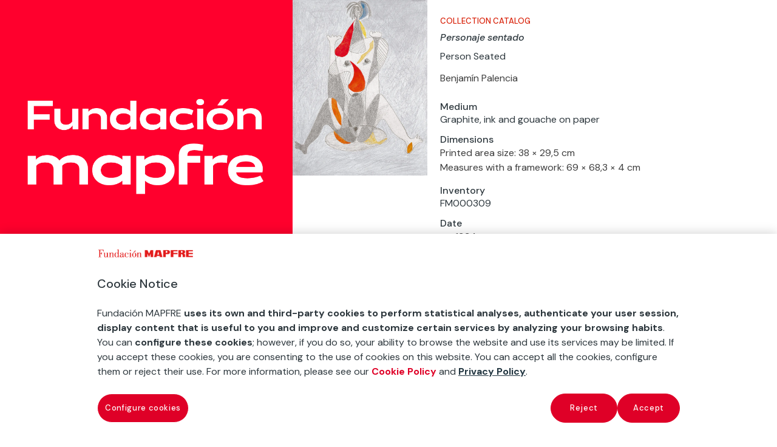

--- FILE ---
content_type: text/html
request_url: https://www.fundacionmapfre.org/en/art-and-culture/collections/benjamin-palencia/personaje-sentado/
body_size: 28521
content:
<!DOCTYPE html>
<html lang="en-US"><head><meta charset="UTF-8"><meta http-equiv="X-UA-Compatible" content="IE=edge"><meta name="fm_col_autor" content="489255_32_2022-12-13 21:17:51_2022-12-13 21:17:51_Benjamín Palencia_publish_closed_closed_benjamin-palencia_2022-12-13 21:17:51_2022-12-13 21:17:510_https://www.fundacionmapfre.org/?post_type=autores&amp;p=4892550_autores0_raw"><meta name="mb_post_date" content="2022-12-01"><meta name="mb_post_title" content="Personaje sentado"><meta name="mb_post_image" content="https://www.fundacionmapfre.org/media/arte-cultura/colecciones/benjamin-palencia/fm000309.jpg"><link rel="stylesheet" media="print" onload="this.onload=null;this.media='all';" id="ao_optimized_gfonts" href="https://fonts.googleapis.com/css?family=Open+Sans:400,700%7CDM+Sans:regular,italic,500,500italic,700,700italic&amp;display=swap"><link rel="pingback" href="/xmlrpc.php"> <script type="text/javascript">document.documentElement.className = 'js';</script> <script id="diviarea-loader">window.DiviPopupData=window.DiviAreaConfig={"zIndex":1000000,"animateSpeed":400,"triggerClassPrefix":"show-popup-","idAttrib":"data-popup","modalIndicatorClass":"is-modal","blockingIndicatorClass":"is-blocking","defaultShowCloseButton":true,"withCloseClass":"with-close","noCloseClass":"no-close","triggerCloseClass":"close","singletonClass":"single","darkModeClass":"dark","noShadowClass":"no-shadow","altCloseClass":"close-alt","popupSelector":".et_pb_section.popup","initializeOnEvent":"et_pb_after_init_modules","popupWrapperClass":"area-outer-wrap","fullHeightClass":"full-height","openPopupClass":"da-overlay-visible","overlayClass":"da-overlay","exitIndicatorClass":"on-exit","hoverTriggerClass":"on-hover","clickTriggerClass":"on-click","onExitDelay":2000,"notMobileClass":"not-mobile","notTabletClass":"not-tablet","notDesktopClass":"not-desktop","baseContext":"body","activePopupClass":"is-open","closeButtonClass":"da-close","withLoaderClass":"with-loader","debug":false,"ajaxUrl":"https:\/\/www.fundacionmapfre.org\/wp-admin\/admin-ajax.php","sys":[]};var divimode_loader=function(){"use strict";!function(t){t.DiviArea=t.DiviPopup={loaded:!1};var n=t.DiviArea,i=n.Hooks={},o={};function r(t,n,i){var r,e,c;if("string"==typeof t)if(o[t]){if(n)if((r=o[t])&&i)for(c=r.length;c--;)(e=r[c]).callback===n&&e.context===i&&(r[c]=!1);else for(c=r.length;c--;)r[c].callback===n&&(r[c]=!1)}else o[t]=[]}function e(t,n,i,r){if("string"==typeof t){var e={callback:n,priority:i,context:r},c=o[t];c?(c.push(e),c=function(t){var n,i,o,r,e=t.length;for(r=1;r<e;r++)for(n=t[r],i=r;i>0;i--)(o=t[i-1]).priority>n.priority&&(t[i]=o,t[i-1]=n);return t}(c)):c=[e],o[t]=c}}function c(t,n,i){"string"==typeof n&&(n=[n]);var r,e,c=[];for(r=0;r<n.length;r++)Array.prototype.push.apply(c,o[n[r]]);for(e=0;e<c.length;e++){var a=void 0;c[e]&&"function"==typeof c[e].callback&&("filter"===t?void 0!==(a=c[e].callback.apply(c[e].context,i))&&(i[0]=a):c[e].callback.apply(c[e].context,i))}if("filter"===t)return i[0]}i.silent=function(){return i},n.removeFilter=i.removeFilter=function(t,n){r(t,n)},n.removeAction=i.removeAction=function(t,n){r(t,n)},n.applyFilters=i.applyFilters=function(t){for(var n=[],i=arguments.length-1;i-- >0;)n[i]=arguments[i+1];return c("filter",t,n)},n.doAction=i.doAction=function(t){for(var n=[],i=arguments.length-1;i-- >0;)n[i]=arguments[i+1];c("action",t,n)},n.addFilter=i.addFilter=function(n,i,o,r){e(n,i,parseInt(o||10,10),r||t)},n.addAction=i.addAction=function(n,i,o,r){e(n,i,parseInt(o||10,10),r||t)},n.addActionOnce=i.addActionOnce=function(n,i,o,c){e(n,i,parseInt(o||10,10),c||t),e(n,(function(){r(n,i)}),1+parseInt(o||10,10),c||t)}}(window);return{}}();</script><meta name="robots" content="index, follow, max-image-preview:large, max-snippet:-1, max-video-preview:-1"><link rel="alternate" hreflang="en" href="https://www.fundacionmapfre.org/en/art-and-culture/collections/benjamin-palencia/personaje-sentado/"><link rel="alternate" hreflang="es-es" href="https://www.fundacionmapfre.org/arte-y-cultura/colecciones/benjamin-palencia/personaje-sentado/"><link rel="alternate" hreflang="x-default" href="https://www.fundacionmapfre.org/arte-y-cultura/colecciones/benjamin-palencia/personaje-sentado/">  <script data-cfasync="false" data-pagespeed-no-defer="">var gtm4wp_datalayer_name = "dataLayer";
	var dataLayer = dataLayer || [];</script> <link media="all" href="/contents/cache/autoptimize/css/autoptimize_3f73948d21c62968f9ecb13b2355fef6.css" rel="stylesheet"><link media="screen" href="/contents/cache/autoptimize/css/autoptimize_06c6dd605f34e885ab709b60d3342fe2.css" rel="stylesheet"><title>Personaje sentado by Benjamín Palencia - Fundación MAPFRE</title><meta name="description" content="Discover the drawing Personaje sentado by the artist Benjamín Palencia, belonging to the Fundación MAPFRE collection. More works on our official website."><link rel="canonical" href="https://www.fundacionmapfre.org/en/art-and-culture/collections/benjamin-palencia/personaje-sentado/"><meta property="og:locale" content="en_US"><meta property="og:type" content="article"><meta property="og:title" content="Personaje sentado"><meta property="og:url" content="https://www.fundacionmapfre.org/en/art-and-culture/collections/benjamin-palencia/personaje-sentado/"><meta property="og:site_name" content="Fundación MAPFRE"><meta property="article:modified_time" content="2022-12-01T21:49:41+00:00"><meta property="og:image" content="https://www.fundacionmapfre.org/media/arte-cultura/colecciones/benjamin-palencia/benjamin-palencia-fm000309-1200x600-1.jpg"><meta property="og:image:width" content="1200"><meta property="og:image:height" content="600"><meta property="og:image:type" content="image/jpeg"><meta name="twitter:card" content="summary_large_image"> <script type="application/ld+json" class="yoast-schema-graph">{"@context":"https://schema.org","@graph":[{"@type":"WebPage","@id":"https://www.fundacionmapfre.org/en/art-and-culture/collections/benjamin-palencia/personaje-sentado/","url":"https://www.fundacionmapfre.org/en/art-and-culture/collections/benjamin-palencia/personaje-sentado/","name":"Personaje sentado by Benjamín Palencia - Fundación MAPFRE","isPartOf":{"@id":"https://www.fundacionmapfre.org/en/#website"},"primaryImageOfPage":{"@id":"https://www.fundacionmapfre.org/en/art-and-culture/collections/benjamin-palencia/personaje-sentado/#primaryimage"},"image":{"@id":"https://www.fundacionmapfre.org/en/art-and-culture/collections/benjamin-palencia/personaje-sentado/#primaryimage"},"thumbnailUrl":"https://www.fundacionmapfre.org/media/arte-cultura/colecciones/benjamin-palencia/fm000309.jpg","datePublished":"2022-12-01T21:47:41+00:00","dateModified":"2022-12-01T21:49:41+00:00","description":"Discover the drawing Personaje sentado by the artist Benjamín Palencia, belonging to the Fundación MAPFRE collection. More works on our official website.","breadcrumb":{"@id":"https://www.fundacionmapfre.org/en/art-and-culture/collections/benjamin-palencia/personaje-sentado/#breadcrumb"},"inLanguage":"en-US","potentialAction":[{"@type":"ReadAction","target":["https://www.fundacionmapfre.org/en/art-and-culture/collections/benjamin-palencia/personaje-sentado/"]}]},{"@type":"ImageObject","inLanguage":"en-US","@id":"https://www.fundacionmapfre.org/en/art-and-culture/collections/benjamin-palencia/personaje-sentado/#primaryimage","url":"https://www.fundacionmapfre.org/media/arte-cultura/colecciones/benjamin-palencia/fm000309.jpg","contentUrl":"https://www.fundacionmapfre.org/media/arte-cultura/colecciones/benjamin-palencia/fm000309.jpg","width":1200,"height":1563,"caption":"José Gutiérrez Solana Máscaras hablándose al oído, ca. 1932-1933 © José Gutiérrez Solana. VEGAP, Madrid, 2022"},{"@type":"BreadcrumbList","@id":"https://www.fundacionmapfre.org/en/art-and-culture/collections/benjamin-palencia/personaje-sentado/#breadcrumb","itemListElement":[{"@type":"ListItem","position":1,"name":"Home","item":"https://www.fundacionmapfre.org/en/"},{"@type":"ListItem","position":2,"name":"Art and Culture","item":"https://www.fundacionmapfre.org/en/art-and-culture/"},{"@type":"ListItem","position":3,"name":"Collections","item":"https://www.fundacionmapfre.org/en/art-and-culture/collections/"},{"@type":"ListItem","position":4,"name":"Benjamín Palencia","item":"https://www.fundacionmapfre.org/en/art-and-culture/collections/benjamin-palencia/"},{"@type":"ListItem","position":5,"name":"Personaje sentado"}]},{"@type":"WebSite","@id":"https://www.fundacionmapfre.org/en/#website","url":"https://www.fundacionmapfre.org/en/","name":"Fundación MAPFRE","description":"","potentialAction":[{"@type":"SearchAction","target":{"@type":"EntryPoint","urlTemplate":"https://www.fundacionmapfre.org/en/?s={search_term_string}"},"query-input":{"@type":"PropertyValueSpecification","valueRequired":true,"valueName":"search_term_string"}}],"inLanguage":"en-US"}]}</script> <link rel="dns-prefetch" href="//cdnjs.cloudflare.com"><link href="https://fonts.gstatic.com" crossorigin="anonymous" rel="preconnect"><style id="wp-block-library-theme-inline-css" type="text/css">.wp-block-audio :where(figcaption){color:#555;font-size:13px;text-align:center}.is-dark-theme .wp-block-audio :where(figcaption){color:#ffffffa6}.wp-block-audio{margin:0 0 1em}.wp-block-code{border:1px solid #ccc;border-radius:4px;font-family:Menlo,Consolas,monaco,monospace;padding:.8em 1em}.wp-block-embed :where(figcaption){color:#555;font-size:13px;text-align:center}.is-dark-theme .wp-block-embed :where(figcaption){color:#ffffffa6}.wp-block-embed{margin:0 0 1em}.blocks-gallery-caption{color:#555;font-size:13px;text-align:center}.is-dark-theme .blocks-gallery-caption{color:#ffffffa6}:root :where(.wp-block-image figcaption){color:#555;font-size:13px;text-align:center}.is-dark-theme :root :where(.wp-block-image figcaption){color:#ffffffa6}.wp-block-image{margin:0 0 1em}.wp-block-pullquote{border-bottom:4px solid;border-top:4px solid;color:currentColor;margin-bottom:1.75em}.wp-block-pullquote cite,.wp-block-pullquote footer,.wp-block-pullquote__citation{color:currentColor;font-size:.8125em;font-style:normal;text-transform:uppercase}.wp-block-quote{border-left:.25em solid;margin:0 0 1.75em;padding-left:1em}.wp-block-quote cite,.wp-block-quote footer{color:currentColor;font-size:.8125em;font-style:normal;position:relative}.wp-block-quote:where(.has-text-align-right){border-left:none;border-right:.25em solid;padding-left:0;padding-right:1em}.wp-block-quote:where(.has-text-align-center){border:none;padding-left:0}.wp-block-quote.is-large,.wp-block-quote.is-style-large,.wp-block-quote:where(.is-style-plain){border:none}.wp-block-search .wp-block-search__label{font-weight:700}.wp-block-search__button{border:1px solid #ccc;padding:.375em .625em}:where(.wp-block-group.has-background){padding:1.25em 2.375em}.wp-block-separator.has-css-opacity{opacity:.4}.wp-block-separator{border:none;border-bottom:2px solid;margin-left:auto;margin-right:auto}.wp-block-separator.has-alpha-channel-opacity{opacity:1}.wp-block-separator:not(.is-style-wide):not(.is-style-dots){width:100px}.wp-block-separator.has-background:not(.is-style-dots){border-bottom:none;height:1px}.wp-block-separator.has-background:not(.is-style-wide):not(.is-style-dots){height:2px}.wp-block-table{margin:0 0 1em}.wp-block-table td,.wp-block-table th{word-break:normal}.wp-block-table :where(figcaption){color:#555;font-size:13px;text-align:center}.is-dark-theme .wp-block-table :where(figcaption){color:#ffffffa6}.wp-block-video :where(figcaption){color:#555;font-size:13px;text-align:center}.is-dark-theme .wp-block-video :where(figcaption){color:#ffffffa6}.wp-block-video{margin:0 0 1em}:root :where(.wp-block-template-part.has-background){margin-bottom:0;margin-top:0;padding:1.25em 2.375em}</style><style id="qsm-quiz-style-inline-css" type="text/css"></style><link rel="stylesheet" id="css-divi-area-css" href="/contents/lib/popups-for-divi/styles/front.min.css" type="text/css" media="all"><style id="css-divi-area-inline-css" type="text/css">.et_pb_section.popup{display:none}</style> <script>if (document.location.protocol != "https:") {
                        document.location = document.URL.replace(/^http:/i, "https:");
                    }</script> <script type="text/javascript" src="/inc/js/jquery/jquery.min.js" id="jquery-core-js"></script> <script type="text/javascript" id="utils-js-extra">var userSettings = {"url":"\/fundacion\/","uid":"0","time":"1746993592","secure":"1"};</script> <!--[if lt IE 8]> <script type="text/javascript" src="https://www.fundacionmapfre.org/inc/js/json2.min.js" id="json2-js"></script> <![endif]--> <script type="text/javascript" id="ajax-script-js-extra">var ajax_object = {"ajax_url":"https:\/\/www.fundacionmapfre.org\/wp-admin\/admin-ajax.php","we_value":"1234","rest_feed_insta":"https:\/\/www.fundacionmapfre.org\/en\/wp-json\/feed_insta\/listado"};</script> <script type="text/javascript" src="/contents/lib/popups-for-divi/scripts/ie-compat.min.js" id="dap-ie-js"></script> <script type="text/javascript" src="https://cdnjs.cloudflare.com/ajax/libs/ScrollMagic/2.0.7/ScrollMagic.min.js" id="scroll-magic-script-js"></script> <script type="text/javascript" src="https://cdnjs.cloudflare.com/ajax/libs/ScrollMagic/2.0.7/plugins/debug.addIndicators.min.js" id="scroll-magic-script-add-js"></script> <script type="text/javascript" src="https://cdnjs.cloudflare.com/ajax/libs/ScrollMagic/2.0.5/ScrollMagic.js" id="scrollmagic-js"></script> <script type="text/javascript" src="https://cdnjs.cloudflare.com/ajax/libs/gsap/1.20.3/TweenMax.min.js" id="tweenmax-js"></script> <script type="text/javascript" src="https://cdnjs.cloudflare.com/ajax/libs/ScrollMagic/2.0.5/plugins/animation.gsap.js" id="gsap-js"></script> <script type="text/javascript" src="https://cdnjs.cloudflare.com/ajax/libs/gsap/1.20.3/plugins/ScrollToPlugin.min.js" id="scrolltoplugin-js"></script> <link rel="https://api.w.org/" href="/en/wp-json/"><link rel="alternate" title="JSON" type="application/json" href="https://www.fundacionmapfre.org/en/wp-json/wp/v2/obras/489257"><link rel="EditURI" type="application/rsd+xml" title="RSD" href="/xmlrpc.php?rsd"><link rel="shortlink" href="/en/?p=489257">  <script nowprocket>var digitalData = digitalData || [];</script> <link rel="manifest" href="/aimtell-manifest.json">  <script nowprocket type="text/javascript" src="https://cdn.cookielaw.org/consent/beb9469f-3e56-4cc6-9719-ccfd26b784a7/OtAutoBlock.js"></script> <script nowprocket src="https://cdn.cookielaw.org/scripttemplates/otSDKStub.js" data-document-language="true" type="text/javascript" charset="UTF-8" data-domain-script="beb9469f-3e56-4cc6-9719-ccfd26b784a7"></script> <script nowprocket type="text/javascript">function OptanonWrapper() { }</script> 
 <script nowprocket>window.swd_instance_id = crypto.randomUUID();
var swd = {account_id: '7663fce1-62cc-4c87-8809-9b5655fb158a', asset_id:'89e3ca11-d4f0-4181-9971-5049c41f1060', instance_id:window.swd_instance_id, pixel_type: 'onsite',pixel_name: 'onsite',page_name: document.location.hostname + 
document.location.pathname,parameters: [],cookies_contents: 
[],datalayer_contents:[],client_unix_timestamp: parseInt(Date.now()/1000)};
var swdr = parseInt(Date.now() + "" + (Math.floor(Math.random()*90000) + 
10000));
 
var swdxhr = new XMLHttpRequest();
swdxhr.open("POST", 
"https://prod.watchdog.sherlock.merklespaintech.es/api/v1/watchdog/hits/collect", 
true);
swdxhr.setRequestHeader('Content-Type', 'application/json');
swdxhr.setRequestHeader('Random-Id', swdr);
swdxhr.send(JSON.stringify(swd));</script>  <script data-cfasync="false" data-pagespeed-no-defer="">digitalData.push({'brand':'mapfre'});digitalData.push({'channel': 'fundacion'});digitalData.push({'version': '3.0'});digitalData.push({'section_1': 'en'});digitalData.push({'section_2': 'art-and-culture'});digitalData.push({'section_3': 'collections'});digitalData.push({'section_4': 'benjamin-palencia'});digitalData.push({'section_5': 'personaje-sentado'});digitalData.push({'section_6': ''});digitalData.push({'section_7': ''});var str=new RegExp('Page not found');if(str.test(digitalData[0].pageTitle)){var errortype=digitalData[0].pageTitle;}else{var errortype='';}digitalData.push({'error_type': errortype});digitalData.push({'message_type': errortype});digitalData.push({'language': 'en_US'});digitalData.push({'country': 'ES'});digitalData.push({'url': 'https://www.fundacionmapfre.org//en/art-and-culture/collections/benjamin-palencia/personaje-sentado/'});</script><script type="text/javascript">var MindbreezeApp = MindbreezeApp || {};jQuery(document).ready(function($) {
    $("html").on('click', 'body > ul.ui-menu.ui-widget.ui-widget-content.ui-autocomplete.ui-front .ui-menu-item div', function(e) {
        $(".et-search-field").val($(this).text());
        $(".et-search-form").submit();
    });
});</script><script type="application/ld+json">{"@context":"https:\/\/schema.org","@type":"WebSite","name":"Fundaci\u00f3n MAPFRE","url":"https:\/\/www.fundacionmapfre.org\/en\/","potentialAction":[{"@type":"SearchAction","target":"https:\/\/www.fundacionmapfre.org\/?s={search_term_string}","query-input":"required name=search_term_string"}]}</script><script type="application/ld+json">{"@context":"https:\/\/schema.org","@type":"BreadcrumbList","itemListElement":[{"@type":"ListItem","position":1,"item":{"@id":"https:\/\/www.fundacionmapfre.org\/en\/","name":"Home"}},{"@type":"ListItem","position":2,"item":{"@id":"https:\/\/www.fundacionmapfre.org\/en\/art-and-culture\/collections\/benjamin-palencia\/personaje-sentado\/","name":"Personaje sentado"}}]}</script>   <script data-cfasync="false" data-pagespeed-no-defer="">var dataLayer_content = {"pageTitle":"Personaje sentado by Benjamín Palencia - Fundación MAPFRE","pagePostType":"obra","pagePostType2":"single-obra","pagePostDate":"01\/12\/2022","pagePostDateYear":2022,"pagePostDateMonth":12,"pagePostDateDay":1,"pagePostDateDayName":"Thursday","pagePostDateHour":21,"pagePostDateMinute":47,"pagePostDateIso":"2022-12-01T21:47:41+00:00","pagePostDateUnix":1669931261,"postID":489257};
	dataLayer.push( dataLayer_content );</script> <script data-cfasync="false">(function(w,d,s,l,i){w[l]=w[l]||[];w[l].push({'gtm.start':
new Date().getTime(),event:'gtm.js'});var f=d.getElementsByTagName(s)[0],
j=d.createElement(s),dl=l!='dataLayer'?'&l='+l:'';j.async=true;j.src=
'//www.googletagmanager.com/gtm.js?id='+i+dl;f.parentNode.insertBefore(j,f);
})(window,document,'script','dataLayer','GTM-5PR4SGV');</script> <style type="text/css" id="et-social-custom-css">.et_monarch .et_social_networks .et_social_icons_container { display: flex; justify-content: center; } .et_monarch i.et_social_icon { background-color: #2d373d !important; } .et_monarch .et_social_icon_twitter:before { content: url(https://www.fundacionmapfre.org/media/twitter-x-20.png); }</style><meta name="fm_col_ano" content="1930-1940"><meta name="fm_tipo" content="Obra"><meta name="viewport" content="width=device-width, initial-scale=1.0, maximum-scale=1.0, user-scalable=0"><style>body {
		font-weight: 400;
	}
/** */
.et_pb_section {
    max-width: 1366px;
    margin: 0 auto;
}

.et_pb_row {
	width: 90%;
}

.et_pb_text a:hover {
    text-decoration: underline;
}
	
	.et_pb_text a:hover:after {
    text-decoration: none;
}

	body.ie .fm-hero-sec {
		height: 100px;
	}
	@media screen and (min-width: 981px) {
		.fm-slider-exp .et_pb_slides {
			padding: 0 70px;	
		}			
	}



@media screen and (min-width: 981px) {
  /* line 7, ../sass-project/sass/_bootstrap-columns.scss */
  .et_pb_gutters2 .gl-col-2-4-4-2 .et_pb_column:nth-child(1), .et_pb_gutters2.gl-col-2-4-4-2.et_pb_row .et_pb_column:nth-child(1) {
    width: 16.16667%;
    margin-right: 1%;
  }

  /* line 223, ../../../../../divi/sass/_divi-snippets/_bootstrap_columns-2.scss */
  /* line 12, ../sass-project/sass/_bootstrap-columns.scss */
  .et_pb_gutters2 .gl-col-2-4-4-2 .et_pb_column:nth-child(2), .et_pb_gutters2.gl-col-2-4-4-2.et_pb_row .et_pb_column:nth-child(2) {
    width: 32.33333%;
    margin-right: 1%;
  }

  /* line 227, ../../../../../divi/sass/_divi-snippets/_bootstrap_columns-2.scss */
  /* line 17, ../sass-project/sass/_bootstrap-columns.scss */
  .et_pb_gutters2 .gl-col-2-4-4-2 .et_pb_column:nth-child(3), .et_pb_gutters2.gl-col-2-4-4-2.et_pb_row .et_pb_column:nth-child(3) {
    width: 32.33333%;
    margin-right: 1%;
  }

  /* line 231, ../../../../../divi/sass/_divi-snippets/_bootstrap_columns-2.scss */
  /* line 22, ../sass-project/sass/_bootstrap-columns.scss */
  .et_pb_gutters2 .gl-col-2-4-4-2 .et_pb_column:nth-child(4), .et_pb_gutters2.gl-col-2-4-4-2.et_pb_row .et_pb_column:nth-child(4) {
    width: 16.16667%;
  }

  /* line 136, ../../../../../divi/sass/_divi-snippets/_bootstrap_columns-2.scss */
  /* line 27, ../sass-project/sass/_bootstrap-columns.scss */
  .et_pb_gutters2 .gl-col-2-8-2 .et_pb_column:nth-child(1), .et_pb_gutters2.gl-col-2-8-2.et_pb_row .et_pb_column:nth-child(1) {
    width: 16.16667%;
    margin-right: 1%;
  }

  /* line 140, ../../../../../divi/sass/_divi-snippets/_bootstrap_columns-2.scss */
  /* line 32, ../sass-project/sass/_bootstrap-columns.scss */
  .et_pb_gutters2 .gl-col-2-8-2 .et_pb_column:nth-child(2), .et_pb_gutters2.gl-col-2-8-2.et_pb_row .et_pb_column:nth-child(2) {
    width: 65.66667%;
    margin-right: 1%;
  }

  /* line 144, ../../../../../divi/sass/_divi-snippets/_bootstrap_columns-2.scss */
  /* line 37, ../sass-project/sass/_bootstrap-columns.scss */
  .et_pb_gutters2 .gl-col-2-8-2 .et_pb_column:nth-child(3), .et_pb_gutters2.gl-col-2-8-2.et_pb_row .et_pb_column:nth-child(3) {
    width: 16.16667%;
  }
	
  #top-menu li.fm-menu-leaf.current-menu-item  a {
    color: #526570;
    opacity: 1;
    background-color: transparent;
    border-bottom:3px solid #D81E05;
    -webkit-transition: all .1s ease-in-out;
    transition: all .1s ease-in-out;
    padding: 0;
    width: 100%;
  }
	
  #top-menu li.current-page-ancestor > a {
    border-bottom:3px solid #D81E05;   
    padding: 0;
  }
	
  #top-menu.nav {
    padding: 0;
  }
}

/*Temporal	*/
	
	.fm-posts-4col-buscador-sec .fm-search-busc-sec {    
    padding-top: 0 !important;
}

.fm-posts-4col-buscador-sec {
    padding-top: 0 !important;
    padding-bottom: 0 !important;
}

.fm-pagination-sec {
    padding-bottom: 0 !important;
}


	.fm-pagination-sec .wp-pagenavi span {
    display: none;
}

.fm-pagination-sec .wp-pagenavi span[aria-current*="page"] {
    display: inline-block;
}
	
	.fm-mb-buscar-horizontal .mb-query {
    max-width: 612px !important;
    width: 100%;
    display: block;    
}


.fm-mb-buscar-horizontal .search-nav {
	display: flex;
    flex-flow: row nowrap;
    justify-content: center;
}

	.fm-mb-buscar-horizontal .mb-query {
    max-width: 612px !important;
    width: 100%;
    display: block;    
}

.fm-mb-buscar-horizontal .search-nav {
	display: flex;
    flex-flow: row nowrap;
    justify-content: center;
}

.fm-mb-diccionario .mb-component-container .media-heading {
    padding: 0;
    line-height: 1;
}

.fm-mb-diccionario .mb-component-container .media-heading a {
    font-size: 16px;   
    color: #3d3d3d;
    font-weight: 300;
    line-height: 1.4;
}

.fm-mb-diccionario .mb-component-container .media-heading a:hover {
    text-decoration: underline;
}

.fm-mb-diccionario .media {
    border: 0;
    padding: 0;    
    margin-bottom: 38px;
}
	.lista-abc a:hover {
    text-decoration: underline;
}

.lista-abc li  {
    margin-bottom: 12px;
}

.fm-pagination-sec .et_pb_row {
    width: 100%
}

.pager {
    margin: 0;
}

.fm-mb-diccionario .mb-component-container div:last-of-type {
    margin-bottom: 0;
}
	
	.fm-mindbreeze-publicaciones select {
    float: right;
}

.fm-mindbreeze-publicaciones .fm-search-fund-sec {
    
}

.fm-mindbreeze-publicaciones .mb-component-container .et_pb_section_4,
.fm-mindbreeze-publicaciones .mb-component-container .et_pb_section_4 .et_pb_row_4,
.fm-mindbreeze-publicaciones .mb-component-container .et_pb_section_4 .et_pb_row_5 {
    padding: 0 !important
}


.fm-mindbreeze-publicaciones .media .fm-publicacion {
    padding-top: 0 !Important;
}
	
	/* line 52, sass-project/sass/presentaciones-divi-cpt/_exposiciones.scss */
.fm-cpt-exposiciones.fm-cpt-nuestras-exposiciones-viajan.fm-cpt-nuestras-exposiciones-viajan-esconder-texto p:nth-child(4), .fm-cpt-exposiciones.fm-cpt-nuestras-exposiciones-viajan.fm-cpt-nuestras-exposiciones-viajan-esconder-texto p:nth-child(5), .fm-cpt-exposiciones.fm-cpt-nuestras-exposiciones-viajan.fm-cpt-nuestras-exposiciones-viajan-esconder-texto p:nth-child(6), .fm-cpt-exposiciones.fm-cpt-nuestras-exposiciones-viajan.fm-cpt-nuestras-exposiciones-viajan-esconder-texto p:nth-child(7), .fm-cpt-exposiciones.fm-cpt-nuestras-exposiciones-viajan.fm-cpt-nuestras-exposiciones-viajan-esconder-texto p:nth-child(8), .fm-cpt-exposiciones.fm-cpt-nuestras-exposiciones-viajan.fm-cpt-nuestras-exposiciones-viajan-esconder-texto p:nth-child(9), .fm-cpt-exposiciones.fm-cpt-nuestras-exposiciones-viajan.fm-cpt-nuestras-exposiciones-viajan-esconder-texto p:nth-child(10) {
  display: none;
}
/* line 64, sass-project/sass/presentaciones-divi-cpt/_exposiciones.scss */
.fm-cpt-exposiciones.fm-cpt-nuestras-exposiciones-viajan.fm-cpt-nuestras-exposiciones-viajan-esconder-texto .dicp_image_container p {
  font-size: 10px !important;
  line-height: 1.4;
  text-align: right;
  color: #2d373d;
}
/* line 71, sass-project/sass/presentaciones-divi-cpt/_exposiciones.scss */
.fm-cpt-exposiciones.fm-cpt-nuestras-exposiciones-viajan.fm-cpt-nuestras-exposiciones-viajan-esconder-texto .et_pb_post {
  border-bottom: none;
}
	
	.fm-texto-plano ul > li > ul {
  padding-top: 14px !important;
}
	/* line 2, sass-project/sass/mindbreeze/_proyectos.scss */
.fm-mb-proyectos .fm-mb-proyectos__selectores {
  display: flex;
  flex-flow: column nowrap;
  margin-bottom: 30px;
  justify-content: center;
}
/* line 9, sass-project/sass/mindbreeze/_proyectos.scss */
.fm-mb-proyectos .fm-mb-proyectos__busqueda {
  display: flex;
  flex-flow: column nowrap;
  margin-bottom: 40px;
}
/* line 14, sass-project/sass/mindbreeze/_proyectos.scss */
.fm-mb-proyectos .fm-mb-proyectos__busqueda .fm-mb-busqueda__numero_resultados {
  font-size: 21px;
  font-weight: 500;
  font-stretch: normal;
  font-style: normal;
  line-height: 1.3;
  letter-spacing: normal;
  text-align: left;
  color: #000000;
  width: auto;
  margin-bottom: 18px;
}
/* line 27, sass-project/sass/mindbreeze/_proyectos.scss */
.fm-mb-proyectos .fm-mb-proyectos__busqueda .fm-mb-busqueda__categorias {
  line-height: 1.7;
}
/* line 30, sass-project/sass/mindbreeze/_proyectos.scss */
.fm-mb-proyectos .fm-mb-proyectos__busqueda .fm-mb-busqueda__categorias .fm-mb-busqueda__categoria {
  padding: 5px 20px 6px 15px;
  border-radius: 27px;
  background-color: #eae9e9;
  margin-right: 15px;
  font-size: 14px;
}
/* line 37, sass-project/sass/mindbreeze/_proyectos.scss */
.fm-mb-proyectos .fm-mb-proyectos__busqueda .fm-mb-busqueda__categorias .fm-mb-busqueda__categoria:last-child {
  margin-right: 0;
}
/* line 44, sass-project/sass/mindbreeze/_proyectos.scss */
.fm-mb-proyectos .fm-mb-resultado {
  margin-bottom: 90px;
}
/* line 47, sass-project/sass/mindbreeze/_proyectos.scss */
.fm-mb-proyectos .fm-mb-resultado .fm-mb-resultado__imagen {
  margin-bottom: 20px;
}
/* line 51, sass-project/sass/mindbreeze/_proyectos.scss */
.fm-mb-proyectos .fm-mb-resultado .fm-mb-resultado__texto-secundario {
  font-size: 13px;
  font-weight: 500;
  font-stretch: normal;
  font-style: normal;
  line-height: 1.23;
  letter-spacing: normal;
  text-align: left;
  color: #2d373d;
  padding-left: 33px;
  position: relative;
  margin-bottom: 0px;
}
/* line 65, sass-project/sass/mindbreeze/_proyectos.scss */
.fm-mb-proyectos .fm-mb-resultado .fm-mb-resultado__categoria {
  font-size: 13px;
  font-weight: normal;
  font-stretch: normal;
  font-style: italic;
  line-height: 1.31;
  letter-spacing: normal;
  text-align: left;
  color: #000000;
}
/* line 76, sass-project/sass/mindbreeze/_proyectos.scss */
.fm-mb-proyectos .fm-mb-resultado .fm-mb-resultado__titulo {
  font-size: 18px;
  font-weight: 500;
  font-stretch: normal;
  font-style: normal;
  line-height: 1.33;
  letter-spacing: normal;
  text-align: left;
  color: #2d373d;
  margin-bottom: 28px;
}
/* line 87, sass-project/sass/mindbreeze/_proyectos.scss */
.fm-mb-proyectos .fm-mb-resultado .fm-mb-resultado__titulo a:hover {
  text-decoration: underline;
}
/* line 92, sass-project/sass/mindbreeze/_proyectos.scss */
.fm-mb-proyectos .fm-mb-resultado .fm-mb-resultado__icono {
  clip-path: polygon(70% 0, 100% 50%, 78% 100%, 0 100%, 0 0);
  width: 19px;
  height: 14px;
  display: block;
  position: absolute;
  top: 0;
  left: 0;
}
/* line 101, sass-project/sass/mindbreeze/_proyectos.scss */
.fm-mb-proyectos .fm-mb-resultado .fm-mb-resultado__icono.vigente {
  background-color: #008c47;
}
/* line 105, sass-project/sass/mindbreeze/_proyectos.scss */
.fm-mb-proyectos .fm-mb-resultado .fm-mb-resultado__icono.finalizado {
  background-color: #9a9a9a;
}
@media screen and (min-width: 768px) {
  /* line 113, sass-project/sass/mindbreeze/_proyectos.scss */
  .fm-mb-proyectos .fm-mb-proyectos__selectores {
    flex-flow: row nowrap;
    margin-bottom: 70px;
  }
  /* line 117, sass-project/sass/mindbreeze/_proyectos.scss */
  .fm-mb-proyectos .fm-mb-proyectos__busqueda {
    flex-flow: row nowrap;
  }
  /* line 119, sass-project/sass/mindbreeze/_proyectos.scss */
  .fm-mb-proyectos .fm-mb-proyectos__busqueda .fm-mb-busqueda__numero_resultados {
    border-right: solid 1px #c9c9c9;
    padding-right: 30px;
    margin-bottom: 0;
  }
  /* line 124, sass-project/sass/mindbreeze/_proyectos.scss */
  .fm-mb-proyectos .fm-mb-proyectos__busqueda .fm-mb-busqueda__categorias {
    padding-left: 20px;
  }
}
@media screen and (min-width: 768px) and (max-width: 980px) {
  /* line 245, sass-project/sass/utils/_utilities.scss */
  .fm-mb-proyectos .fm-mb-resultado {
    width: 48.5%;
    margin-right: 3%;
  }
  /* line 249, sass-project/sass/utils/_utilities.scss */
  .fm-mb-proyectos .fm-mb-resultado:nth-child(2n) {
    margin-right: 0;
  }
  /* line 254, sass-project/sass/utils/_utilities.scss */
  .fm-mb-proyectos .fm-mb-proyectos__resultados {
    display: flex;
    flex-flow: row wrap;
  }
}
@media screen and (min-width: 981px) {
  /* line 245, sass-project/sass/utils/_utilities.scss */
  .fm-mb-proyectos .fm-mb-resultado {
    width: 31.3333%;
    margin-right: 3%;
  }
  /* line 249, sass-project/sass/utils/_utilities.scss */
  .fm-mb-proyectos .fm-mb-resultado:nth-child(3n) {
    margin-right: 0;
  }
  /* line 254, sass-project/sass/utils/_utilities.scss */
  .fm-mb-proyectos .fm-mb-proyectos__resultados {
    display: flex;
    flex-flow: row wrap;
  }
}

/* line 140, sass-project/sass/mindbreeze/_proyectos.scss */
.fm-mb-selector {
  position: relative;
  margin-right: 30px;
  /* The contenedor <div> - needed to position the dropdown content */
}
/* line 144, sass-project/sass/mindbreeze/_proyectos.scss */
.fm-mb-selector:last-child {
  margin-right: 0;
}
/* line 148, sass-project/sass/mindbreeze/_proyectos.scss */
.fm-mb-selector .fm-mb-selector__boton {
  display: block;
  position: relative;
  min-width: 232px;
  margin: 0 auto;
  height: 48px;
  border-radius: 2px;
  border: solid 1px #707070;
  background-color: #ffffff;
  padding-left: 15px;
  padding-right: 36px;
  padding-top: 14px;
  padding-bottom: 14px;
  text-align: left;
  cursor: pointer;
  font-size: 16px;
}
/* line 165, sass-project/sass/mindbreeze/_proyectos.scss */
.fm-mb-selector .fm-mb-selector__boton:after {
  content: "3";
  display: inline-block;
  -webkit-box-sizing: border-box;
  -moz-box-sizing: border-box;
  box-sizing: border-box;
  font-family: ETmodules;
  font-size: 1em;
  font-weight: 400;
  font-style: normal;
  font-variant: normal;
  -webkit-font-smoothing: antialiased;
  line-height: 1;
  text-transform: none;
  speak: none;
  color: inherit;
  display: inline;
  position: absolute;
  right: 14px;
  font-size: 24px;
  top: 11px;
}
/* line 174, sass-project/sass/mindbreeze/_proyectos.scss */
.fm-mb-selector .fm-mb-selector__boton.is-active {
  border-bottom: none;
}
/* line 184, sass-project/sass/mindbreeze/_proyectos.scss */
.fm-mb-selector .fm-mb-selector__contenedor {
  display: none;
  background: #fff;
  position: absolute;
  top: 100%;
  width: 100%;
  left: 0;
  border-left: solid 1px #707070;
  border-right: solid 1px #707070;
  border-bottom: solid 1px #707070;
  border-radius: 0 0 2px 2px;
  overflow-y: scroll;
  max-height: 290px;
  z-index: 3;
}
/* line 199, sass-project/sass/mindbreeze/_proyectos.scss */
.fm-mb-selector .fm-mb-selector__contenedor.is-active {
  display: block;
}
/* line 204, sass-project/sass/mindbreeze/_proyectos.scss */
.fm-mb-selector .fm-mb-selector__opcion .mb-dont-serialize {
  color: black;
  padding: 12px 16px;
  text-decoration: none;
  display: block;
  display: flex;
  text-align: left;
}
/* line 213, sass-project/sass/mindbreeze/_proyectos.scss */
.fm-mb-selector .fm-mb-selector__opcion .mb-dont-serialize > p:hover {
  font-weight: bold;
  cursor: pointer;
}
/* line 220, sass-project/sass/mindbreeze/_proyectos.scss */
.fm-mb-selector .flex-element {
  width: 25%;
  align-items: center;
  margin-top: 22px;
}
/* line 226, sass-project/sass/mindbreeze/_proyectos.scss */
.fm-mb-selector .checkbox_mapfre {
  width: 15%;
  position: relative;
}
/* line 230, sass-project/sass/mindbreeze/_proyectos.scss */
.fm-mb-selector .checkbox_mapfre label {
  cursor: pointer;
  display: block;
  width: 22px;
  height: 22px;
  border-radius: 4px;
  border: 2px solid #666666;
  background: #FFFFFF;
  z-index: 1;
  cursor: pointer;
  margin-right: 20px;
}
/* line 242, sass-project/sass/mindbreeze/_proyectos.scss */
.fm-mb-selector .checkbox_mapfre label:after {
  display: block;
  opacity: 0;
  content: '';
  position: relative;
  width: 12.5px;
  height: 7px;
  background: transparent;
  top: 2px;
  left: 1px;
  border: 3px solid #FFFFFF;
  border-top: none;
  border-right: none;
  transform: rotate(-45deg);
}
/* line 259, sass-project/sass/mindbreeze/_proyectos.scss */
.fm-mb-selector .checkbox_mapfre input[type=checkbox] {
  margin: 0;
  position: absolute;
  top: 3px;
  left: 2px;
  opacity: 0;
  z-index: 2;
  cursor: pointer;
}
/* line 268, sass-project/sass/mindbreeze/_proyectos.scss */
.fm-mb-selector .checkbox_mapfre input[type=checkbox]:checked + label:after {
  opacity: 1;
}
/* line 272, sass-project/sass/mindbreeze/_proyectos.scss */
.fm-mb-selector .checkbox_mapfre input[type=checkbox]:checked + label {
  background: #D81E05;
  border: 2px solid #D81E05;
}
/* line 279, sass-project/sass/mindbreeze/_proyectos.scss */
.fm-mb-selector .checkbox_mapfre_text {
  width: 85%;
}
@media screen and (max-width: 767px) {
  /* line 140, sass-project/sass/mindbreeze/_proyectos.scss */
  .fm-mb-selector {
    margin-right: 0;
    max-width: none;
    width: 100%;
    margin-bottom: 30px;
  }
  /* line 289, sass-project/sass/mindbreeze/_proyectos.scss */
  .fm-mb-selector .fm-mb-selector__boton {
    width: 100%;
  }
  /* line 293, sass-project/sass/mindbreeze/_proyectos.scss */
  .fm-mb-selector .fm-mb-selector__contenedor {
    z-index: 3;
  }
}
	
	.fm-mb-selector .fm-mb-selector__opcion {
    color: black;
    padding: 0;
    text-decoration: none;
    display: block;
    text-align: left;
}
	
	/* line 2, sass-project/sass/mindbreeze/_publicaciones.scss */
.fm-mindbreeze-publicaciones .fm-search-fund-sec .et-last-child .et_pb_code_inner {
  position: relative;
}
/* line 8, sass-project/sass/mindbreeze/_publicaciones.scss */
.fm-mindbreeze-publicaciones .fm-search-fund-sec .et_pb_row_3 {
  z-index: 3;
}
/* line 12, sass-project/sass/mindbreeze/_publicaciones.scss */
.fm-mindbreeze-publicaciones .fm-search-fund-sec .et-last-child .et_pb_code_inner:after {
  z-index: 0;
  width: 24px;
  height: 24px;
  content: '\33';
  font-size: 24px;
  position: absolute;
  font-family: ETModules;
  right: 20px;
  top: 7px;
  color: #000;
}
/* line 25, sass-project/sass/mindbreeze/_publicaciones.scss */
.fm-mindbreeze-publicaciones .fm-search-fund-sec select {
  z-index: 1;
  position: relative;
  width: 232px;
  height: 40px;
  font-size: 16px;
  -webkit-appearance: none;
  -moz-appearance: none;
  background: transparent;
  background-repeat: no-repeat;
  background-position-x: 100%;
  background-position-y: 7px;
  border: 1px solid #707070;
  border-radius: 2px;
  padding-left: 32px;
}
/* line 43, sass-project/sass/mindbreeze/_publicaciones.scss */
.fm-mindbreeze-publicaciones .fm-search-fund-sec #select {
  color: #000;
}
/* line 47, sass-project/sass/mindbreeze/_publicaciones.scss */
.fm-mindbreeze-publicaciones .fm-mindbreeze-publicaciones select {
  float: right;
}
/* line 52, sass-project/sass/mindbreeze/_publicaciones.scss */
.fm-mindbreeze-publicaciones .mb-component-container .et_pb_section_4,
.fm-mindbreeze-publicaciones .mb-component-container .et_pb_section_4 .et_pb_row_4,
.fm-mindbreeze-publicaciones .mb-component-container .et_pb_section_4 .et_pb_row_5 {
  padding: 0 !important;
}
/* line 59, sass-project/sass/mindbreeze/_publicaciones.scss */
.fm-mindbreeze-publicaciones .media .fm-publicacion {
  padding-top: 0 !important;
}
@media screen and (min-width: 768px) {
  /* line 64, sass-project/sass/mindbreeze/_publicaciones.scss */
  .fm-mindbreeze-publicaciones .fm-mb-publicaciones__selectores {
    float: right;
  }
}
	
	.dicp-tax-selector-combo .dicp-tax-selector .dicp-tax-selector__links {
  
  overflow-y: auto !important;
}
	
/* line 4, sass-project/sass/mindbreeze/_colecciones.scss */
.fm-mb-colecciones .mb-dont-serialize h3 a {
  color: #3d3d3d !important;
}

/* line 13, sass-project/sass/mindbreeze/_colecciones.scss */
.fm-modal.fm-modal-colecciones .fm-modal-content {
  padding: 0 30px;
}
/* line 18, sass-project/sass/mindbreeze/_colecciones.scss */
.fm-modal.fm-modal-colecciones .fm-modal-body #collection_filter {
  width: 100%;
}
/* line 21, sass-project/sass/mindbreeze/_colecciones.scss */
.fm-modal.fm-modal-colecciones .fm-modal-body #collection_filter .et_pb_row {
  width: 100%;
}

/* line 33, sass-project/sass/mindbreeze/_colecciones.scss */
.fm_mb_tabs .fm_mb_tabs_controls {
  list-style: none !important;
  padding: 0 !important;
  line-height: inherit !important;
  display: flex;
  flex-flow: row nowrap;
  justify-content: center;
}
/* line 41, sass-project/sass/mindbreeze/_colecciones.scss */
.fm_mb_tabs .fm_mb_tabs_controls li {
  padding: 0 30px 20px 30px;
}
/* line 44, sass-project/sass/mindbreeze/_colecciones.scss */
.fm_mb_tabs .fm_mb_tabs_controls li:hover {
  cursor: pointer;
  font-weight: bold;
}
/* line 49, sass-project/sass/mindbreeze/_colecciones.scss */
.fm_mb_tabs .fm_mb_tabs_controls li.fm_mb_tab_active {
  border-bottom: 4px #d81e05 solid;
}
/* line 55, sass-project/sass/mindbreeze/_colecciones.scss */
.fm_mb_tabs .main-flex {
  display: flex;
  flex-direction: row;
  flex-wrap: wrap;
}
/* line 60, sass-project/sass/mindbreeze/_colecciones.scss */
.fm_mb_tabs .main-flex .flex-element {
  width: 25%;
  display: flex;
  text-align: left;
  align-items: center;
  margin-top: 22px;
}
/* line 67, sass-project/sass/mindbreeze/_colecciones.scss */
.fm_mb_tabs .main-flex .flex-element > div {
  width: 100%;
}
/* line 70, sass-project/sass/mindbreeze/_colecciones.scss */
.fm_mb_tabs .main-flex .flex-element > div .mb-dont-serialize {
  display: flex;
  flex-flow: row nowrap;
}
/* line 76, sass-project/sass/mindbreeze/_colecciones.scss */
.fm_mb_tabs .main-flex .flex-element .checkbox_mapfre {
  width: 15%;
  position: relative;
  display: inline-block;
}
/* line 81, sass-project/sass/mindbreeze/_colecciones.scss */
.fm_mb_tabs .main-flex .flex-element .checkbox_mapfre label {
  cursor: pointer;
  display: block;
  width: 22px;
  height: 22px;
  border-radius: 4px;
  border: 2px solid #666666;
  background: #FFFFFF;
  z-index: 1;
  cursor: pointer;
  margin-right: 20px;
}
/* line 93, sass-project/sass/mindbreeze/_colecciones.scss */
.fm_mb_tabs .main-flex .flex-element .checkbox_mapfre label:after {
  display: block;
  opacity: 0;
  content: '';
  position: relative;
  width: 12.5px;
  height: 7px;
  background: transparent;
  top: 2px;
  left: 1px;
  border: 3px solid #FFFFFF;
  border-top: none;
  border-right: none;
  transform: rotate(-45deg);
}
/* line 110, sass-project/sass/mindbreeze/_colecciones.scss */
.fm_mb_tabs .main-flex .flex-element .checkbox_mapfre input[type=checkbox] {
  margin: 0;
  position: absolute;
  top: 3px;
  left: 2px;
  opacity: 0;
  z-index: 2;
  cursor: pointer;
}
/* line 119, sass-project/sass/mindbreeze/_colecciones.scss */
.fm_mb_tabs .main-flex .flex-element .checkbox_mapfre input[type=checkbox]:checked + label:after {
  opacity: 1;
}
/* line 123, sass-project/sass/mindbreeze/_colecciones.scss */
.fm_mb_tabs .main-flex .flex-element .checkbox_mapfre input[type=checkbox]:checked + label {
  background: #D81E05;
  border: 2px solid #D81E05;
}
/* line 129, sass-project/sass/mindbreeze/_colecciones.scss */
.fm_mb_tabs .main-flex .flex-element .checkbox_mapfre_text {
  width: 85%;
  display: inline-block;
}
/* line 136, sass-project/sass/mindbreeze/_colecciones.scss */
.fm_mb_tabs .et_pb_all_tabs {
  background-color: #FFF;
}
/* line 140, sass-project/sass/mindbreeze/_colecciones.scss */
.fm_mb_tabs .fm-expo-list-tabs .et_pb_all_tabs .fm-mb-tab, .fm_mb_tabs .fm_mb_tabs .et_pb_all_tabs .fm-mb-tab {
  padding: 30px 0;
}
/* line 144, sass-project/sass/mindbreeze/_colecciones.scss */
.fm_mb_tabs .et_pb_all_tabs .et_pb_active_content {
  display: block;
}
@media only screen and (min-width: 980px) {
  /* line 149, sass-project/sass/mindbreeze/_colecciones.scss */
  .fm_mb_tabs .fm-expo-list-tabs .et_pb_all_tabs .fm-mb-tab, .fm_mb_tabs .fm_mb_tabs .et_pb_all_tabs .fm-mb-tab {
    padding: 30px 30px;
  }
}

@media screen and (max-width: 767px) {
  /* line 160, sass-project/sass/mindbreeze/_colecciones.scss */
  .fm_mb_tabs .fm_mb_tabs_controls {
    flex-flow: column nowrap;
    margin-bottom: 20px;
  }
  /* line 164, sass-project/sass/mindbreeze/_colecciones.scss */
  .fm_mb_tabs .fm_mb_tabs_controls li {
    padding: 0 0 5px 0;
    margin-bottom: 19px;
  }
  /* line 170, sass-project/sass/mindbreeze/_colecciones.scss */
  .fm_mb_tabs .main-flex .flex-element {
    width: 100%;
  }
	.fm-mb-colecciones .et_pb_row {
    width: 100% !important;
}

.fm-mb-colecciones .fm-expo-list-2-sec .et_pb_row {
    display: block;
}

.fm-mb-colecciones .fm-expo-list-2-sec .et_pb_row {
    display: block;
}

.fm-mb-colecciones .fm-expo-list-2-sec h3 {
    padding-bottom: 10px;
}

.fm-mb-colecciones .fm-expo-list-2-sec .mb-dont-serialize .et_pb_row {
    padding-top: 0;
}
}
	
.et-db #et-boc .et-1 .fm-entradas .fm-entradas-titulo-detalle,
.fm-entradas .fm-entradas-titulo-detalle {
  border: 0;
  clip: auto;
  height: auto;
  margin: auto;
  overflow: hidden;
  padding: 0;
  position: relative;
  width: auto;
  width: 100% !important;
  padding-bottom: 30px;
}
.fm-modal .fm-entradas-titulo-detalle {
  max-width: 100% !important;
  width: 100% !important;
  border: 0;
  clip: rect(0 0 0 0);
  height: 1px;
  margin: -1px;
  overflow: hidden;
  padding: 0;
  position: absolute;
  width: 1px;
}
/* line 2, sass-project/sass/_home.scss */
.fm-home-destacados .et_pb_row {
  padding-top: 0;
  padding-bottom: 0;
}
/* line 6, sass-project/sass/_home.scss */
.fm-home-destacados .et_pb_module {
  padding-left: 20px;
  padding-right: 20px;
  margin-bottom: 0 !important;
}
/* line 11, sass-project/sass/_home.scss */
.fm-home-destacados .et_pb_module:not(.et_pb_space) {
  background-color: #f4f4f4;
}
/* line 20, sass-project/sass/_home.scss */
.fm-home-destacados .fm-home-destacados-texto, .fm-home-destacados .fm-home-destacados-blurb, .fm-home-destacados .fm-home-destacados-video {
  padding-bottom: 20px;
}
/* line 24, sass-project/sass/_home.scss */
.fm-home-destacados .fm-home-destacados-texto-marco {
  padding-top: 50px;
  padding-bottom: 50px;
  padding-left: 30px;
  padding-right: 30px;
  text-align: center;
  background-size: cover;
  background-color: #fff !important;
  position: relative;
}
/* line 34, sass-project/sass/_home.scss */
.fm-home-destacados .fm-home-destacados-texto-marco:before, .fm-home-destacados .fm-home-destacados-texto-marco:after {
  display: block;
  position: absolute;
  content: '';
  height: 100%;
  width: 100%;
  top: 0;
  left: 0;
  background-color: #F4F4F4 !important;
  clip-path: polygon(0 0, 41px 0%, 41px 11px, 11px 11px, 11px 41px, 0 41px);
}
/* line 46, sass-project/sass/_home.scss */
.fm-home-destacados .fm-home-destacados-texto-marco:after {
  transform: rotate(180deg);
}
/* line 50, sass-project/sass/_home.scss */
.fm-home-destacados .fm-home-destacados-texto-marco h1, .fm-home-destacados .fm-home-destacados-texto-marco h2, .fm-home-destacados .fm-home-destacados-texto-marco h3, .fm-home-destacados .fm-home-destacados-texto-marco h4, .fm-home-destacados .fm-home-destacados-texto-marco h5 {
  line-height: 28px;
  padding-bottom: 0;
}
/* line 56, sass-project/sass/_home.scss */
.fm-home-destacados .fm-home-destacados-texto-etiqueta {
  padding-bottom: 16px;
}
/* line 60, sass-project/sass/_home.scss */
.fm-home-destacados .fm-home-destacados-texto-etiqueta, .fm-home-destacados .lowtext {
  font-size: 11px;
}
/* line 65, sass-project/sass/_home.scss */
.fm-home-destacados .fm-home-destacados-blurb .et_pb_main_blurb_image {
  margin-bottom: 16px;
}
/* line 68, sass-project/sass/_home.scss */
.fm-home-destacados .fm-home-destacados-blurb .et_pb_main_blurb_image img {
  width: 100%;
}
/* line 73, sass-project/sass/_home.scss */
.fm-home-destacados .fm-home-destacados-blurb .et_pb_blurb_content {
  max-width: 100%;
}
/* line 86, sass-project/sass/_home.scss */
.fm-home-destacados h1, .fm-home-destacados h2, .fm-home-destacados h3, .fm-home-destacados h4, .fm-home-destacados h5 {
  font-size: 24px;
  line-height: 32px;
}
/* line 90, sass-project/sass/_home.scss */
.fm-home-destacados h1 a, .fm-home-destacados h2 a, .fm-home-destacados h3 a, .fm-home-destacados h4 a, .fm-home-destacados h5 a {
  color: inherit;
}
@media screen and (min-width: 768px) {
  /* line 96, sass-project/sass/_home.scss */
  .fm-home-destacados .et_pb_column_1_2 {
    width: 48.5%;
  }
  /* line 99, sass-project/sass/_home.scss */
  .fm-home-destacados .et_pb_column {
    margin-right: 3%;
  }
  /* line 106, sass-project/sass/_home.scss */
  .fm-home-destacados .fm-home-destacados-texto-marco:before, .fm-home-destacados .fm-home-destacados-texto-marco:after {
    clip-path: polygon(0 0, 72px 0%, 72px 20px, 20px 20px, 20px 72px, 0 72px);
  }
  /* line 112, sass-project/sass/_home.scss */
  .fm-home-destacados .fm-home-destacados-blurb .et_pb_main_blurb_image {
    margin-bottom: 16px;
  }
  /* line 115, sass-project/sass/_home.scss */
  .fm-home-destacados .fm-home-destacados-blurb .et_pb_main_blurb_image img {
    width: auto;
  }
}
@media screen and (min-width: 981px) {
  /* line 124, sass-project/sass/_home.scss */
  .fm-home-destacados .fm-home-destacados-blurb .et_pb_blurb_content {
    display: flex;
    flex-flow: row nowrap;
  }
  /* line 129, sass-project/sass/_home.scss */
  .fm-home-destacados .fm-home-destacados-blurb .et_pb_main_blurb_image {
    margin-right: 34px;
  }
  /* line 132, sass-project/sass/_home.scss */
  .fm-home-destacados .fm-home-destacados-blurb .et_pb_main_blurb_image .et_pb_image_wrap {
    width: 153px;
  }
  /* line 137, sass-project/sass/_home.scss */
  .fm-home-destacados .fm-home-destacados-blurb .et_pb_main_blurb_image {
    margin-bottom: 16px;
  }
  /* line 140, sass-project/sass/_home.scss */
  .fm-home-destacados .fm-home-destacados-blurb .et_pb_main_blurb_image img {
    width: auto;
  }
  /* line 147, sass-project/sass/_home.scss */
  .fm-home-destacados .fm-home-destacados-texto-marco:before, .fm-home-destacados .fm-home-destacados-texto-marco:after {
    clip-path: polygon(0 0, 72px 0%, 72px 20px, 20px 20px, 20px 72px, 0 72px);
  }
}
	
	.fm-mb-colecciones div[data-area-id="#collection_filter"] .et_pb_text_inner {
    float: right;
}
.lista-abc li a:hover {  		
	cursor: pointer;
}
	
@media screen and (min-width: 768px) {


.fm-texto-desplegable {
  	display: block !important;
  }  
	
		.fm-texto-desplegable {
		max-height: 100%;
    height: 100% !important;
    overflow: initial;
	}
}
	
	.slick-slide:not(.slick-current) {
  height: 0 !important;
}
.fm-title-expo-sec h1 {
  
  line-height: 1.2 !important;
}
	
	.dicp-modal-content {
    overflow-y: auto;
}

.dicp-modal .dicp-modal-body {
    padding-bottom: 80px;
	    height: auto;
}
.fm-text-title-black .et_pb_text_inner a {
    color: #3d3d3d;
}
.fm-text-title-black .et_pb_text_inner a:hover {
    color: #d81e05;
	text-decoration: none;
}
	
	.fm-mb-selector .fm-mb-selector__contenedor{
		overflow-y: auto !important;
	}
	
	/* Raya entre pais e idioma - BORRAR cuando se pongo idioma Ingles*/
	/*.fm-menu-country a:before{
		content: '' !important;
	}*/
	
	@media screen and (max-width: 980px) {
.fm-entradas .fm-entradas-texto.desplegable {
    max-height: 100%;
}
	}
	.sub-menu{
		right:0;
	}
	
	/**
	 * Fix órganos de gobierno
	 */
	.fm-sep-sec .et_pb_column.et-last-child,
	.organos_g .et_pb_column.et-last-child{
		padding-left: 0;
		margin-left: 0;
	}
	@media only screen and (min-width: 768px) and (max-width: 991px) {
		.fm-sep-sec .et_pb_row,
		.organos_g .et_pb_row {
			padding: 0;
		}
		.fm-sep-sec .et_pb_row .et_pb_column,
		.organos_g .et_pb_row .et_pb_column {
			margin-bottom: 0;
			padding-top: 30px;
		}
	}
	@media only screen and (max-width: 767px) {
		.fm-sep-sec .et_pb_row,
		.organos_g .et_pb_row {
			padding: 0;
		}
		.fm-sep-sec .et_pb_row.et_pb_row_26,
		.organos_g .et_pb_row.et_pb_row_26 {
			width: 100%;
		}
		.fm-sep-sec .et_pb_row .et_pb_column,
		.organos_g .et_pb_row .et_pb_column {
			margin-bottom: 0;
			padding-top: 30px;
		}
		.fm-sep-sec.et_pb_section_4,
		.organos_g.et_pb_section_4 {
			padding-right: 0;
			padding-left: 0;
		}
		.fm-sep-sec .et_pb_module.et_pb_text,
		.organos_g .et_pb_module.et_pb_text {
			width: 100%;
		}
		.fm-sep-sec .et_pb_text .et_pb_text_inner h2,
		.organos_g .et_pb_text .et_pb_text_inner h2 {
			font-size: 22px;
		}
		.fm-sep-sec .fm-blurb-2col-col-col1 .et_pb_main_blurb_image,
		.fm-sep-sec .fm-blurb-2col-col-col2 .et_pb_main_blurb_image,
		.organos_g .fm-blurb-2col-col-col1 .et_pb_main_blurb_image,
		.organos_g .fm-blurb-2col-col-col2 .et_pb_main_blurb_image {
			margin: 0;
			margin-right: 15px;
			width: 30%;
		}
		.fm-sep-sec .et_pb_blurb .et_pb_main_blurb_image .et_pb_image_wrap,
		.organos_g .et_pb_blurb .et_pb_main_blurb_image .et_pb_image_wrap{
			max-width: 100%;
		}
		.fm-sep-sec .fm-blurb-2col-col-col1 .et_pb_main_blurb_image img,
		.fm-sep-sec .fm-blurb-2col-col-col2 .et_pb_main_blurb_image img,
		.organos_g .fm-blurb-2col-col-col1 .et_pb_main_blurb_image img,
		.organos_g .fm-blurb-2col-col-col2 .et_pb_main_blurb_image img {
			min-width: 60px;
			max-width: 60px;
		}
		.fm-sep-sec .et_pb_column .et_pb_module.et_pb_blurb,
		.organos_g .et_pb_column .et_pb_module.et_pb_blurb {
			margin-left: 0 !important;
			width: 100%;
		}
		.fm-sep-sec .et_pb_blurb_content,
		.organos_g .et_pb_blurb_content {
			display: -webkit-flex;
			display: flex;
			align-items: center;
		}
		.fm-sep-sec .et_pb_blurb.et_pb_text_align_left .et_pb_blurb_content .et_pb_blurb_container,
		.oraganos_g .et_pb_blurb.et_pb_text_align_left .et_pb_blurb_content .et_pb_blurb_container {
			width: 70%;
		}
		.fm-sep-sec .et_pb_blurb.et_pb_text_align_left .et_pb_blurb_content .et_pb_blurb_container h3.et_pb_module_header,
		.oraganos_g .et_pb_blurb.et_pb_text_align_left .et_pb_blurb_content .et_pb_blurb_container h3.et_pb_module_header {
			font-size: 18px;
			line-height: initial;
			padding: 0 0 10px;
		}
		.fm-sep-sec .et_pb_blurb.et_pb_text_align_left .et_pb_blurb_content .et_pb_blurb_container h3.et_pb_module_header a,
		.oraganos_g .et_pb_blurb.et_pb_text_align_left .et_pb_blurb_content .et_pb_blurb_container h3.et_pb_module_header a {
			font-size: 18px;
			line-height: initial;
		}
	}
	
.adsbox {display:none;}</style> <script>jQuery(window).on("load",function() {
	
		if (jQuery("body").hasClass("category")) {
 // jQuery(".as_menu_suc").removeClass("current-menu-item , current_page_item ")  ;
}
		
		
		if(jQuery("#mobile_menu .fm-menu-country").length){
			
			 $enlacepreincipal_idiomas = jQuery("#mobile_menu .fm-menu-country a:first");
			
			
			var anadir_menu_idiomas ='<li class="menu-item menu-item-type-custom menu-item-object-custom menu-item-435640"><a  rel="noopener" href="#_01" class="principal_menu_idi_mobile"/">'+$enlacepreincipal_idiomas.html()+'</a></li>';
		}
jQuery('#mobile_menu .fm-menu-country .sub-menu').prepend(anadir_menu_idiomas);
		
	jQuery('.fm-entradas-tipo-boton').on('click', function(e){
		
		var srollhastadonde = jQuery(this).offset();
	if(jQuery(".fm-modal.is-active").length){
	
		
		var dondeestamodal =jQuery(".fm-modal.is-active").offset().top;
			
    jQuery('.fm-modal.is-active').animate({scrollTop: (srollhastadonde.top - dondeestamodal)}, "slow");
     
	} else{
		srollhastadonde = jQuery('.fm-entradas').offset();
		
		jQuery("html, body").animate({scrollTop: (srollhastadonde.top )}, "slow");
		
	}
     
    });


});
/**/</script> <style id="wpsp-style-frontend"></style><link rel="icon" href="/media/favicon.ico" sizes="32x32"><link rel="icon" href="/media/favicon.ico" sizes="192x192"><link rel="apple-touch-icon" href="/media/favicon.ico"><meta name="msapplication-TileImage" content="https://www.fundacionmapfre.org/media/favicon.ico"><style id="et-divi-customizer-global-cached-inline-styles">body,.et_pb_column_1_2 .et_quote_content blockquote cite,.et_pb_column_1_2 .et_link_content a.et_link_main_url,.et_pb_column_1_3 .et_quote_content blockquote cite,.et_pb_column_3_8 .et_quote_content blockquote cite,.et_pb_column_1_4 .et_quote_content blockquote cite,.et_pb_blog_grid .et_quote_content blockquote cite,.et_pb_column_1_3 .et_link_content a.et_link_main_url,.et_pb_column_3_8 .et_link_content a.et_link_main_url,.et_pb_column_1_4 .et_link_content a.et_link_main_url,.et_pb_blog_grid .et_link_content a.et_link_main_url,body .et_pb_bg_layout_light .et_pb_post p,body .et_pb_bg_layout_dark .et_pb_post p{font-size:16px}.et_pb_slide_content,.et_pb_best_value{font-size:18px}body{color:#3d3d3d}h1,h2,h3,h4,h5,h6{color:#3d3d3d}body{line-height:1.5em}#et_search_icon:hover,.mobile_menu_bar:before,.mobile_menu_bar:after,.et_toggle_slide_menu:after,.et-social-icon a:hover,.et_pb_sum,.et_pb_pricing li a,.et_pb_pricing_table_button,.et_overlay:before,.entry-summary p.price ins,.et_pb_member_social_links a:hover,.et_pb_widget li a:hover,.et_pb_filterable_portfolio .et_pb_portfolio_filters li a.active,.et_pb_filterable_portfolio .et_pb_portofolio_pagination ul li a.active,.et_pb_gallery .et_pb_gallery_pagination ul li a.active,.wp-pagenavi span.current,.wp-pagenavi a:hover,.nav-single a,.tagged_as a,.posted_in a{color:#d81e05}.et_pb_contact_submit,.et_password_protected_form .et_submit_button,.et_pb_bg_layout_light .et_pb_newsletter_button,.comment-reply-link,.form-submit .et_pb_button,.et_pb_bg_layout_light .et_pb_promo_button,.et_pb_bg_layout_light .et_pb_more_button,.et_pb_contact p input[type="checkbox"]:checked+label i:before,.et_pb_bg_layout_light.et_pb_module.et_pb_button{color:#d81e05}.footer-widget h4{color:#d81e05}.et-search-form,.nav li ul,.et_mobile_menu,.footer-widget li:before,.et_pb_pricing li:before,blockquote{border-color:#d81e05}.et_pb_counter_amount,.et_pb_featured_table .et_pb_pricing_heading,.et_quote_content,.et_link_content,.et_audio_content,.et_pb_post_slider.et_pb_bg_layout_dark,.et_slide_in_menu_container,.et_pb_contact p input[type="radio"]:checked+label i:before{background-color:#d81e05}.container,.et_pb_row,.et_pb_slider .et_pb_container,.et_pb_fullwidth_section .et_pb_title_container,.et_pb_fullwidth_section .et_pb_title_featured_container,.et_pb_fullwidth_header:not(.et_pb_fullscreen) .et_pb_fullwidth_header_container{max-width:1194px}.et_boxed_layout #page-container,.et_boxed_layout.et_non_fixed_nav.et_transparent_nav #page-container #top-header,.et_boxed_layout.et_non_fixed_nav.et_transparent_nav #page-container #main-header,.et_fixed_nav.et_boxed_layout #page-container #top-header,.et_fixed_nav.et_boxed_layout #page-container #main-header,.et_boxed_layout #page-container .container,.et_boxed_layout #page-container .et_pb_row{max-width:1354px}a{color:#d81e05}.nav li ul{border-color:#2ea3f2}#page-container #top-header{background-color:#d81e05!important}#et-secondary-nav li ul{background-color:#d81e05}#main-header .nav li ul a{color:rgba(0,0,0,0.7)}.footer-widget,.footer-widget li,.footer-widget li a,#footer-info{font-size:14px}.footer-widget .et_pb_widget div,.footer-widget .et_pb_widget ul,.footer-widget .et_pb_widget ol,.footer-widget .et_pb_widget label{line-height:1.7em}#et-footer-nav .bottom-nav li.current-menu-item a{color:#2ea3f2}body .et_pb_button{font-size:13px;border-width:0px!important}body.et_pb_button_helper_class .et_pb_button,body.et_pb_button_helper_class .et_pb_module.et_pb_button{color:#ffffff}body .et_pb_button:after{font-size:20.8px}body .et_pb_bg_layout_light.et_pb_button:hover,body .et_pb_bg_layout_light .et_pb_button:hover,body .et_pb_button:hover{color:#ffffff!important;border-radius:0px}@media only screen and (min-width:981px){.et_header_style_centered.et_hide_primary_logo #main-header:not(.et-fixed-header) .logo_container,.et_header_style_centered.et_hide_fixed_logo #main-header.et-fixed-header .logo_container{height:11.88px}}@media only screen and (min-width:1492px){.et_pb_row{padding:29px 0}.et_pb_section{padding:59px 0}.single.et_pb_pagebuilder_layout.et_full_width_page .et_post_meta_wrapper{padding-top:89px}.et_pb_fullwidth_section{padding:0}}	h1,h2,h3,h4,h5,h6{font-family:'DM Sans',Helvetica,Arial,Lucida,sans-serif}body,input,textarea,select{font-family:'DM Sans',Helvetica,Arial,Lucida,sans-serif}.et_monarch .et_social_icon_twitter:before{content:url(https://www.fundacionmapfre.org/media/twitter-x-20.png)}body.single-publicaciones_expo .fm-2col-imagen-sec.fm-publicacion .et_pb_row{display:flex;align-items:stretch}body.single-publicaciones_expo .fm-2col-imagen-sec.fm-publicacion
.titular_expo_fm_fm-publicacion h1{font-size:30px;line-height:1.1em;font-weight:700}body.single-publicaciones_expo .fm-2col-imagen-sec.fm-publicacion
.columna_desarrollo_fm_publicaciones .et_pb_row_inner_0_tb_body.et_pb_row_inner{padding-bottom:5px!important}body.single-publicaciones_expo #main-content .fm-2col-imagen-sec.fm-publicacion
.columna_desarrollo_fm_publicaciones.et_pb_column_1_2 .et_pb_row_inner.fila_autor_fm_exposiciones,body.single-publicaciones_expo #main-content .fm-2col-imagen-sec.fm-publicacion
.columna_desarrollo_fm_publicaciones.et_pb_column_1_2 .enlaces_catalogo_fm_exposiciones,body.single-publicaciones_expo #main-content .fm-2col-imagen-sec.fm-publicacion
.columna_desarrollo_fm_publicaciones.et_pb_column_1_2 .datos_expo_fm_exposiciones{padding:10px auto!important;padding-bottom:5px!important;padding-top:5px!important}body.single-publicaciones_expo .columna_imagen_fm_publicaciones.et_pb_css_mix_blend_mode_passthrough.et_pb_column_single{padding-bottom:0;margin-bottom:0}body.single-publicaciones_expo #main-content .columna_desarrollo_fm_publicaciones.et_pb_specialty_column.et_pb_css_mix_blend_mode_passthrough.et-last-child{display:flex;flex-direction:column;justify-content:space-between}.columna_desarrollo_fm_publicaciones .enlaces_catalogo_fm_exposiciones .et_pb_button_module_wrapper.et_pb_module{margin-bottom:5px!important}body.single-publicaciones_expo #main-content .fm-2col-imagen-sec.fm-publicacion
.columna_desarrollo_fm_publicaciones.et_pb_column_1_2 .et_pb_row_inner.fila_autor_fm_exposiciones .et_pb_column:first-child,.columna_desarrollo_fm_publicaciones .datos_expo_fm_exposiciones .et_pb_column:first-child{width:34%;margin-right:2%}body.single-publicaciones_expo #main-content .fm-2col-imagen-sec.fm-publicacion
.columna_desarrollo_fm_publicaciones.et_pb_column_1_2 .et_pb_row_inner.fila_autor_fm_exposiciones .et_pb_column:last-child,.columna_desarrollo_fm_publicaciones .datos_expo_fm_exposiciones .et_pb_column:last-child{width:64%}body.single-publicaciones_expo #main-content .fm-2col-imagen-sec.fm-publicacion
.columna_desarrollo_fm_publicaciones .et_pb_text{margin-bottom:10px!important}.columna_desarrollo_fm_publicaciones .solo_unacolumna_datos_fm_exposiciones .et_pb_column{display:grid;grid-template-columns:40% 60%}@media (max-width:1000px){body.single-publicaciones_expo .fm-2col-imagen-sec.fm-publicacion .et_pb_row{display:block}body.single-publicaciones_expo .columna_imagen_fm_publicaciones.et_pb_css_mix_blend_mode_passthrough.et_pb_column_single{padding-bottom:10px;margin-bottom:10px}}.et_pb_map .infowindow{text-align:center}.et_pb_map .infowindow img{margin-bottom:10px}input[type=radio]:checked:after{background-size:contain;border:2px solid #d81e05}input[type='radio']:after{border:2px solid #3d3d3d}@media only screen and (min-width:981px){.videos-youtube-fila .et_pb_video{max-height:204px;overflow:hidden;display:block}}@media only screen and (max-width:400px){.videos-youtube-fila .et_pb_video{max-height:204px;overflow:hidden;display:block}}@media only screen and (min-width:401px) and (max-width:980px){.videos-youtube-fila .et_pb_video{max-height:494px;overflow:hidden;display:block}}.acf-field.acf-field_vigencia[data-content*="Completed Project"]:before{background-color:#9a9a9a}#top-menu &gt;li.first-level{padding-right:18px}.safari .wrap_svl,.safari .wrap_svl .images_wrap{width:100%}.et-fixed-header .pu_menu .sub-menu{float:right!important}.et-fixed-header .pu_menu{margin-right:0px!important;margin:0px}.et-fixed-header .pu_menu .sub-menu li{padding-right:0px!important}.et-fixed-header .pu_menu{}#top-menu li.fm-menu-country a:first-child{padding-right:68px!important}#top-menu li.fm-menu-country .sub-menu a{padding-right:12px!important}#top-menu li.fm-menu-country.menu-item-has-children &gt;a:first-child:after,#et-secondary-nav li.fm-menu-country.menu-item-has-children &gt;a:first-child:after{content:"3";right:5px}#top-menu li.fm-menu-country.menu-item-has-children:hover &gt;a:first-child:after{content:"2";right:5px}.single-post .menu_blog_item a{border-bottom:3px solid #D81E05}.wpml-ls-current-language &gt;a:first-child:after{content:"3"!important;right:5px!important;font-family:'ETmodules';position:absolute!important}.wpml-ls-current-language &gt;a{padding-right:20px!important}.fm-menu-country{margin-right:40px!important}@media (max-width:1100px){.wpml-ls-current-language &gt;a:first-child:after{position:relative!important;right:-5px!important}.et_mobile_menu &gt;li.fm-menu-country{margin:8% 4% 10% 6%!important}.fm-menu-country&gt;a:first-child:after{position:relative!important;right:-5px!important;content:"3"!important;font-family:'ETmodules'}}.current_page_item .second-level{display:list-item}.abrir_pais{cursor:pointer}.fm-entradas-boton .et_pb_button{background-color:#bbdde0!important}.fm-entradas-boton.is-active .et_pb_button{background-color:#0CA6B3!important}a.dicp-tax-selector__link.enlace_activo_suc{background-color:#eaeae9;border-color:#eaeae9!important}body.archive.category .menu_blog_item a{border-bottom:3px solid #D81E05}.organos_g .et_pb_row{width:100%}@media (max-width:766px){.organos_g .et_pb_blurb,.organos_g .et_pb_blurb_content{width:100%!important;max-width:100%!important}}@media only screen and (max-width:768px){.fm-sep-sec .et_pb_text_inner a{visibility:visible!important}.fm-sep-sec .et_pb_text_inner{margin-bottom:10px!important}}@media only screen and (min-width:768px) and (max-width:991px){.fm-sep-sec .et_pb_row .et_pb_column,.organos_g .et_pb_row .et_pb_column{margin-bottom:10px!important}}.vm_victimas_suc{display:none!important}.evolucion_victimas .vm_victimas_suc{display:flex!important}.filtro_graf_interior p{font-size:14px;color:#526570;padding-top:10px;line-height:22px;padding-bottom:0px}#video_social_action_en iframe{max-height:392px}.vm_victimas_suc{display:none!important}.evolucion_victimas .vm_victimas_suc{display:flex!important}.filtro_graf_interior p{font-size:14px;color:#526570;padding-top:10px;line-height:22px;padding-bottom:0px}.evolucion_victimas .vm_anuales_suc{display:none!important}.cabecera_incendios .et_pb_row.et_pb_row.et_pb_row_1 .et_pb_column_4,.cabecera_incendios .et_pb_row.et_pb_row.et_pb_row_0 .et_pb_column_1{width:calc(58% - 100px)}@media (max-width:980px){.cabecera_incendios .et_pb_row.et_pb_row_0,.cabecera_incendios .et_pb_row.et_pb_row.et_pb_row_1{display:block;overflow:hidden}.cabecera_incendios .et_pb_row.et_pb_row_0 .et_pb_column_0{display:block;width:100%;overflow:hidden}.cabecera_incendios .et_pb_row.et_pb_row_0 .et_pb_column_1{width:calc(100% - 100px)!important;overflow:hidden}.cabecera_incendios .et_pb_row.et_pb_row_0 .et_pb_column_2{width:100px;text-align:right;padding-top:20px}.cabecera_incendios .et_pb_row.et_pb_row_0 .et_pb_column_1 .et_pb_image_1{margin-top:5px!important}.idiomas_incendios{position:fixed}.filtro_graf{position:fixed!important}.cabecera_incendios .et_pb_row.et_pb_row.et_pb_row_1 .et_pb_column_3{display:block;width:100%;overflow:hidden;text-align:right}.cabecera_incendios .et_pb_row.et_pb_row.et_pb_row_1 .et_pb_column_3 img{float:right;padding:16px 0;text-align:right!important;padding-right:10px}.cabecera_incendios .et_pb_row.et_pb_row.et_pb_row_1 .et_pb_column_4{width:calc(100% - 100px);overflow:hidden}.cabecera_incendios .et_pb_row.et_pb_row.et_pb_row_1 .et_pb_column_5{width:100px;text-align:right;padding-top:20px}.cabecera_incendios .et_pb_row.et_pb_row.et_pb_row_1 .et_pb_column_4 .et_pb_image_3{margin-top:5px!important}.cabecera_incendios .et_pb_module.et_pb_image_2{text-align:right!important;padding-left:20px}body.tablet_site .filtro_graf .formulario_filtros{padding-top:10px!important}.apertura_filtro.tablet_site .apertura .cerrar_filtro_opciones{top:60px!important;right:60vw}}@media (max-width:600px){.apertura_filtro .apertura .cerrar_filtro_opciones{right:6vw;top:30px!important}body.movil_site .filtro_graf .formulario_filtros{padding-top:10px!important}.botonera_selec_graf{width:90vw!important}}.et_pb_text_12_tb_footer.et_pb_text a:hover,.et_pb_text_13_tb_footer.et_pb_text a:hover,.et_pb_text_14_tb_footer.et_pb_text a:hover{color:#666666!important;text-decoration:none!important}.et_pb_text_7_tb_footer.et_pb_text .et_pb_text_inner a:hover{text-decoration:underline!important;color:#2D373D!important}.dynamic-iframe-container .et_pb_text_10,.dynamic-iframe-container .et_pb_text_3{height:auto!important;min-height:auto!important}#sb_instagram #sbi_images{display:grid!important}.fm-entradas-titulo-modal{font-size:36px;color:#000000!important;line-height:55px;text-align:center;font-weight:500;padding-bottom:10px}</style><meta name="version" content="f-489257-"><meta name="last_publication" content="1669931381">
                              <script>!function(e){var n="https://s.go-mpulse.net/boomerang/";if("False"=="True")e.BOOMR_config=e.BOOMR_config||{},e.BOOMR_config.PageParams=e.BOOMR_config.PageParams||{},e.BOOMR_config.PageParams.pci=!0,n="https://s2.go-mpulse.net/boomerang/";if(window.BOOMR_API_key="H4FVT-5J9VJ-YXVEJ-56844-6ENZG",function(){function e(){if(!o){var e=document.createElement("script");e.id="boomr-scr-as",e.src=window.BOOMR.url,e.async=!0,i.parentNode.appendChild(e),o=!0}}function t(e){o=!0;var n,t,a,r,d=document,O=window;if(window.BOOMR.snippetMethod=e?"if":"i",t=function(e,n){var t=d.createElement("script");t.id=n||"boomr-if-as",t.src=window.BOOMR.url,BOOMR_lstart=(new Date).getTime(),e=e||d.body,e.appendChild(t)},!window.addEventListener&&window.attachEvent&&navigator.userAgent.match(/MSIE [67]\./))return window.BOOMR.snippetMethod="s",void t(i.parentNode,"boomr-async");a=document.createElement("IFRAME"),a.src="about:blank",a.title="",a.role="presentation",a.loading="eager",r=(a.frameElement||a).style,r.width=0,r.height=0,r.border=0,r.display="none",i.parentNode.appendChild(a);try{O=a.contentWindow,d=O.document.open()}catch(_){n=document.domain,a.src="javascript:var d=document.open();d.domain='"+n+"';void(0);",O=a.contentWindow,d=O.document.open()}if(n)d._boomrl=function(){this.domain=n,t()},d.write("<bo"+"dy onload='document._boomrl();'>");else if(O._boomrl=function(){t()},O.addEventListener)O.addEventListener("load",O._boomrl,!1);else if(O.attachEvent)O.attachEvent("onload",O._boomrl);d.close()}function a(e){window.BOOMR_onload=e&&e.timeStamp||(new Date).getTime()}if(!window.BOOMR||!window.BOOMR.version&&!window.BOOMR.snippetExecuted){window.BOOMR=window.BOOMR||{},window.BOOMR.snippetStart=(new Date).getTime(),window.BOOMR.snippetExecuted=!0,window.BOOMR.snippetVersion=12,window.BOOMR.url=n+"H4FVT-5J9VJ-YXVEJ-56844-6ENZG";var i=document.currentScript||document.getElementsByTagName("script")[0],o=!1,r=document.createElement("link");if(r.relList&&"function"==typeof r.relList.supports&&r.relList.supports("preload")&&"as"in r)window.BOOMR.snippetMethod="p",r.href=window.BOOMR.url,r.rel="preload",r.as="script",r.addEventListener("load",e),r.addEventListener("error",function(){t(!0)}),setTimeout(function(){if(!o)t(!0)},3e3),BOOMR_lstart=(new Date).getTime(),i.parentNode.appendChild(r);else t(!1);if(window.addEventListener)window.addEventListener("load",a,!1);else if(window.attachEvent)window.attachEvent("onload",a)}}(),"".length>0)if(e&&"performance"in e&&e.performance&&"function"==typeof e.performance.setResourceTimingBufferSize)e.performance.setResourceTimingBufferSize();!function(){if(BOOMR=e.BOOMR||{},BOOMR.plugins=BOOMR.plugins||{},!BOOMR.plugins.AK){var n=""=="true"?1:0,t="",a="ck765uix24f6i2lcdvpa-f-100e69104-clientnsv4-s.akamaihd.net",i="false"=="true"?2:1,o={"ak.v":"39","ak.cp":"1740329","ak.ai":parseInt("1128132",10),"ak.ol":"0","ak.cr":10,"ak.ipv":4,"ak.proto":"h2","ak.rid":"92f33085","ak.r":48121,"ak.a2":n,"ak.m":"dscb","ak.n":"essl","ak.bpcip":"18.191.238.0","ak.cport":58600,"ak.gh":"23.62.38.236","ak.quicv":"","ak.tlsv":"tls1.3","ak.0rtt":"","ak.0rtt.ed":"","ak.csrc":"-","ak.acc":"","ak.t":"1768037726","ak.ak":"hOBiQwZUYzCg5VSAfCLimQ==zeI0RXvchacYnpVZbaeU6vG9whIuGrx0Ljs4PTxM1TLhKKlsiOjyGpenYD8jav36dUw1NZBRxjswLtvy60gcF2ibdMh6sYACj2qeuOIk/FWzL4rmcZ6iGGlBLvzT3ahGroNHR0n5UL0rsSoAlm2sfg7qD98fLpnpW8QlXQkv5zCBs0K0b88SvenI9cGTaYGFTQMdvuJZy4YaGGxVhEcFS9214nulgu1XDPJKQa8qaYzpd3VmegnZVFZLPYqCqnbNH/LngVbmES45XEpON2dgrRyMHIdShY80YT5+W31+rQSdYCgnL7d9C2/I5WdwxPsl92xivjN+j3+GWqpbC2vtaE0eJfKPNHQ7KUDYh98ohspgC3msVj1kCP7q/3zjZLn4M0orJpjXO/9XjfOggotBn1bl1bc++IwS2C0Ik3G9X9c=","ak.pv":"5","ak.dpoabenc":"","ak.tf":i};if(""!==t)o["ak.ruds"]=t;var r={i:!1,av:function(n){var t="http.initiator";if(n&&(!n[t]||"spa_hard"===n[t]))o["ak.feo"]=void 0!==e.aFeoApplied?1:0,BOOMR.addVar(o)},rv:function(){var e=["ak.bpcip","ak.cport","ak.cr","ak.csrc","ak.gh","ak.ipv","ak.m","ak.n","ak.ol","ak.proto","ak.quicv","ak.tlsv","ak.0rtt","ak.0rtt.ed","ak.r","ak.acc","ak.t","ak.tf"];BOOMR.removeVar(e)}};BOOMR.plugins.AK={akVars:o,akDNSPreFetchDomain:a,init:function(){if(!r.i){var e=BOOMR.subscribe;e("before_beacon",r.av,null,null),e("onbeacon",r.rv,null,null),r.i=!0}return this},is_complete:function(){return!0}}}}()}(window);</script></head><body class="wp-singular obra-template-default single single-obra postid-489257 wp-theme-Divi wp-child-theme-Divi-Child-Theme et-tb-has-template et-tb-has-body et-tb-has-footer locale-en-us wp-schema-pro-2.8.1 et_monarch et_pb_button_helper_class et_non_fixed_nav et_show_nav et_primary_nav_dropdown_animation_fade et_secondary_nav_dropdown_animation_fade et_header_style_left et_cover_background et_pb_gutter et_pb_gutters2 et_divi_theme et-db"> <noscript><iframe src="https://www.googletagmanager.com/ns.html?id=GTM-5PR4SGV" height="0" width="0" style="display:none;visibility:hidden" aria-hidden="true"></iframe></noscript><div id="page-container"><div id="et-boc" class="et-boc"><header id="main-header" data-height-onload="66"><div class="container clearfix et_menu_container"><div class="logo_container"> <span class="logo_helper"></span> <a href="/en/"> <img src="/media/cajaroja-50anos-en.png" alt="Fundación MAPFRE" id="logo" data-height-percentage="54"> </a></div><div id="et-top-navigation" data-height="66" data-fixed-height="40"><nav id="top-menu-nav"><ul id="top-menu" class="nav"><li class="first-level fm-menu-home fm-menu-leaf menu-item menu-item-type-custom menu-item-object-custom menu-item-438786"><a href="/en/">Home</a></li><li class="first-level as_menu_suc menu-item menu-item-type-post_type menu-item-object-page menu-item-has-children menu-item-438787"><a href="/en/social-action/">Social Action</a><ul class="sub-menu"><li class="second-level fm-menu-leaf menu-item menu-item-type-post_type menu-item-object-page menu-item-441004"><a href="/en/social-action/international-projects/">Projects</a></li><li class="second-level fm-menu-leaf menu-item menu-item-type-post_type menu-item-object-page menu-item-438788"><a href="/en/social-action/social-employment-program/">Employment</a></li><li class="second-level fm-menu-leaf menu-item menu-item-type-post_type menu-item-object-page menu-item-438789"><a href="/en/social-action/volunteer-program/">Volunteering</a></li><li class="second-level fm-menu-leaf menu-item menu-item-type-post_type menu-item-object-page menu-item-438790"><a href="/en/social-action/exhibitions/">Social exhibitions</a></li></ul></li><li class="first-level menu-item menu-item-type-post_type menu-item-object-page menu-item-has-children menu-item-438791"><a href="/en/art-and-culture/">Art and Culture</a><ul class="sub-menu"><li class="second-level fm-menu-leaf menu-item menu-item-type-post_type menu-item-object-page menu-item-438792"><a href="/en/art-and-culture/exhibitions/">Exhibitions</a></li><li class="second-level fm-menu-leaf menu-item menu-item-type-post_type menu-item-object-page menu-item-494369"><a href="/en/art-and-culture/collections/">Collections</a></li><li class="second-level fm-menu-leaf menu-item menu-item-type-post_type menu-item-object-page menu-item-438796"><a href="/en/art-and-culture/buy-tickets/">Buy tickets</a></li></ul></li><li class="first-level menu-item menu-item-type-post_type menu-item-object-page menu-item-has-children menu-item-438797"><a href="/en/education-outreach/">Education and outreach</a><ul class="sub-menu"><li class="second-level fm-menu-leaf menu-item menu-item-type-post_type menu-item-object-page menu-item-438798"><a href="/en/education-outreach/health-wellness/">Health and Wellness</a></li><li class="second-level fm-menu-leaf menu-item menu-item-type-post_type menu-item-object-page menu-item-438799"><a href="/en/education-outreach/prevention/">Prevention</a></li><li class="second-level fm-menu-leaf menu-item menu-item-type-post_type menu-item-object-page menu-item-438800"><a href="/en/education-outreach/road-safety/">Road Safety Programs</a></li><li class="second-level fm-menu-leaf menu-item menu-item-type-post_type menu-item-object-page menu-item-438801"><a href="/en/education-outreach/financial-insurance-education/">Financial and Insurance Education</a></li></ul></li><li class="first-level menu-item menu-item-type-post_type menu-item-object-page menu-item-has-children menu-item-438802"><a href="/en/awards-aids/">Awards and Aids</a><ul class="sub-menu"><li class="second-level fm-menu-leaf menu-item menu-item-type-post_type menu-item-object-page menu-item-438803"><a href="/en/awards-aids/awards/">Awards</a></li><li class="second-level fm-menu-leaf menu-item menu-item-type-post_type menu-item-object-page menu-item-438804"><a href="/en/awards-aids/ignacio-larramendi-research-grants/">Ignacio H. de Larramendi Research Grants</a></li><li class="second-level fm-menu-leaf menu-item menu-item-type-post_type menu-item-object-page menu-item-438805"><a href="/en/awards-aids/calls-for-applications/">Calls for applications</a></li></ul></li><li class="first-level menu-item menu-item-type-post_type menu-item-object-page menu-item-has-children menu-item-501234"><a href="/en/european-social-funds-plus/">ESF+</a><ul class="sub-menu"><li class="second-level fm-menu-leaf menu-item menu-item-type-post_type menu-item-object-page menu-item-504529"><a href="/en/european-social-funds-plus/esfplus/">ESF+ and Fundación MAPFRE</a></li><li class="second-level fm-menu-leaf menu-item menu-item-type-post_type menu-item-object-page menu-item-504528"><a href="/en/european-social-funds-plus/call-for-rural-grants/">2025 Call for +Rural Grants</a></li><li class="second-level fm-menu-leaf menu-item menu-item-type-post_type menu-item-object-page menu-item-533014"><a href="/en/european-social-funds-plus/previous-calls/">Previous calls</a></li><li class="second-level fm-menu-leaf menu-item menu-item-type-post_type menu-item-object-page menu-item-504527"><a href="/en/european-social-funds-plus/anti-fraud-measures/">Anti-Fraud Measures</a></li><li class="second-level fm-menu-leaf menu-item menu-item-type-post_type menu-item-object-page menu-item-508209"><a href="/en/european-social-funds-plus/events/">Events</a></li></ul></li><li class="first-level cursiva menu-item menu-item-type-post_type menu-item-object-page menu-item-has-children menu-item-438806"><a href="/en/gettoknowus/">About us</a><ul class="sub-menu"><li class="second-level fm-menu-leaf menu-item menu-item-type-post_type menu-item-object-page menu-item-438807"><a href="/en/gettoknowus/what-we-do/">Who we are?</a></li><li class="second-level fm-menu-leaf menu-item menu-item-type-post_type menu-item-object-page menu-item-438808"><a href="/en/gettoknowus/governing-bodies/">Governing Bodies</a></li><li class="second-level fm-menu-leaf menu-item menu-item-type-post_type menu-item-object-page menu-item-438809"><a href="/en/gettoknowus/transparency/">Transparency</a></li><li class="second-level fm-menu-leaf menu-item menu-item-type-post_type menu-item-object-page menu-item-438811"><a href="/en/gettoknowus/contact/">Contact us</a></li></ul></li><li class="first-level cursiva menu-item menu-item-type-post_type menu-item-object-page menu-item-has-children menu-item-438812"><a href="/en/publications/">Publications</a><ul class="sub-menu"><li class="second-level fm-menu-leaf menu-item menu-item-type-post_type menu-item-object-page menu-item-438813"><a href="/en/publications/all/">All publications</a></li><li class="second-level fm-menu-leaf menu-item menu-item-type-post_type menu-item-object-page menu-item-438815"><a href="/en/publications/documentation-center/">Documentation Center</a></li><li class="second-level fm-menu-leaf menu-item menu-item-type-post_type menu-item-object-page menu-item-493315"><a href="/en/publications/ignacio-larramendi-foundation/">Fundación Ignacio Larramendi</a></li><li class="second-level fm-menu-leaf menu-item menu-item-type-custom menu-item-object-custom menu-item-516594"><a href="/en/publications/la-fundacion-magazine/"><em>‘La fundación’</em> magazine</a></li></ul></li><li class="first-level menu_blog_item cursiva menu-item menu-item-type-post_type menu-item-object-page menu-item-438817"><a href="/en/blog/">Blog</a></li><li class="fm-menu-country menu-item menu-item-type-custom menu-item-object-custom menu-item-has-children menu-item-449537"><a href="#">Spain</a><ul class="sub-menu"><li class="menu-item menu-item-type-custom menu-item-object-custom menu-item-449538"><a target="_blank" href="https://www.fundacionmapfre.com.br/">Brazil</a></li><li class="menu-item menu-item-type-custom menu-item-object-custom menu-item-449539"><a target="_blank" href="https://www.fundacionmapfre.mx/">Mexico</a></li></ul></li><li class="menu-item wpml-ls-slot-7 wpml-ls-item wpml-ls-item-en wpml-ls-current-language wpml-ls-menu-item wpml-ls-first-item menu-item-type-wpml_ls_menu_item menu-item-object-wpml_ls_menu_item menu-item-has-children menu-item-wpml-ls-7-en"><a href="/en/art-and-culture/collections/benjamin-palencia/personaje-sentado/" title="EN"><span class="wpml-ls-native" lang="en">EN</span></a><ul class="sub-menu"><li class="menu-item wpml-ls-slot-7 wpml-ls-item wpml-ls-item-es wpml-ls-menu-item wpml-ls-last-item menu-item-type-wpml_ls_menu_item menu-item-object-wpml_ls_menu_item menu-item-wpml-ls-7-es"><a href="/arte-y-cultura/colecciones/benjamin-palencia/personaje-sentado/" title="ES"><span class="wpml-ls-native" lang="es">ES</span></a></li></ul></li></ul></nav><div id="et_top_search"> <span id="et_search_icon"></span></div><div id="et_mobile_nav_menu"><div class="mobile_nav closed"> <span class="select_page">Select Page</span> <span class="mobile_menu_bar mobile_menu_bar_toggle"></span></div></div></div></div><div class="et_search_outer"><div class="container et_search_form_container"><form role="search" method="get" class="et-search-form" action="/en/search/"> <input type="search" class="et-search-field" placeholder="Search in Fundación MAPFRE" value="" name="query" title="Search for:"><input type="hidden" name="lang" value="en"></form> <span class="et_close_search_field"></span> <span class="et_launch_search_field hidden"></span></div></div></header><div id="et-main-area"><div id="main-content"><div class="et-l et-l--body"><div class="et_builder_inner_content et_pb_gutters2"><div id="seccion-portada-coleccion" class="et_pb_section et_pb_section_0_tb_body portada-colecciones slide et_section_regular"><div class="et_pb_row et_pb_row_0_tb_body colecciones-fila-img-contenido"><div class="et_pb_column et_pb_column_1_2 et_pb_column_0_tb_body colecciones-col-img  et_pb_css_mix_blend_mode_passthrough"><div class="et_pb_module et_pb_text et_pb_text_0_tb_body  et_pb_text_align_left et_pb_bg_layout_light"><div class="et_pb_text_inner"><div class="colecciones-menu-pie-imagen"><div class="colecciones-menu-imagen"><div class="colecciones-menu"><div class="et_pb_module et_pb_image"> <span class="et_pb_image_wrap "> <a href="https://www.fundacionmapfre.org/"> <img decoding="async" loading="lazy" src="/media/cajaroja-50anos-en.png" alt="" title="logo-fundacion-mapfre" height="auto" width="auto" class="wp-image-469440"> </a> </span></div><svg id="boton-flecha-atras" width="18" height="18" viewBox="0 0 18 18" fill="none"><path d="M8.4375 17.4375C8.2875 17.4375 8.14575 17.379 8.04 17.2725L0.165 9.3975C0.1125 9.345 0.07125 9.2835 0.04275 9.21375C0.0405 9.20775 0.0375 9.201 0.03525 9.19425C0.012 9.1305 0 9.066 0 9C0 8.93325 0.012 8.868 0.036 8.80425C0.0375 8.799 0.03975 8.79375 0.042 8.7885C0.072 8.71575 0.11325 8.65425 0.1665 8.60175L8.04 0.7275C8.1465 0.621 8.2875 0.5625 8.4375 0.5625C8.5875 0.5625 8.72925 0.621 8.835 0.7275C8.9415 0.83325 9 0.975 9 1.125C9 1.275 8.9415 1.41675 8.835 1.5225L1.92 8.4375H17.4375C17.748 8.4375 18 8.6895 18 9C18 9.3105 17.748 9.5625 17.4375 9.5625H1.92075L8.83575 16.4775C9.05475 16.6965 9.05475 17.0535 8.83575 17.2733C8.72925 17.379 8.5875 17.4375 8.4375 17.4375Z" fill="white" /></svg><svg id="boton-ampliar-foto" width="19" height="18" viewBox="0 0 19 18" fill="none"><path d="M0.75 6C0.336 6 0 5.664 0 5.25V2.25C0 1.009 1.009 0 2.25 0H5.25C5.664 0 6 0.336 6 0.75C6 1.164 5.664 1.5 5.25 1.5H2.25C1.836 1.5 1.5 1.836 1.5 2.25V5.25C1.5 5.664 1.164 6 0.75 6Z" fill="white" /><path d="M13 0.75C13 0.336 13.336 0 13.75 0L16.75 0C17.991 0 19 1.009 19 2.25V5.25C19 5.664 18.664 6 18.25 6C17.836 6 17.5 5.664 17.5 5.25V2.25C17.5 1.836 17.164 1.5 16.75 1.5L13.75 1.5C13.336 1.5 13 1.164 13 0.75Z" fill="white" /><path d="M0.5 12.75C0.5 12.6121 0.612143 12.5 0.75 12.5C0.887857 12.5 1 12.6121 1 12.75L1 15.75C1 16.4401 1.55986 17 2.25 17H5.25C5.38786 17 5.5 17.1121 5.5 17.25C5.5 17.3879 5.38786 17.5 5.25 17.5H2.25C1.28514 17.5 0.5 16.7149 0.5 15.75L0.5 12.75Z" fill="white" stroke="white" /><path d="M13.75 17.5C13.6121 17.5 13.5 17.3879 13.5 17.25C13.5 17.1121 13.6121 17 13.75 17H16.75C17.4401 17 18 16.4401 18 15.75V12.75C18 12.6121 18.1121 12.5 18.25 12.5C18.3879 12.5 18.5 12.6121 18.5 12.75V15.75C18.5 16.7149 17.7149 17.5 16.75 17.5H13.75Z" fill="white" stroke="white" /></svg><a href="#" id="boton-volver">VOLVER</a></div><div class="colecciones-imagen"><div class="et_pb_module et_pb_image  imagen-destacada-colecciones"> <span class="et_pb_image_wrap "> <img decoding="async" loading="lazy" src="/media/arte-cultura/colecciones/benjamin-palencia/fm000309.jpg" alt="" title="Imagen Destacada" height="auto" width="auto" class="wp-image-390773"> </span></div></div></div><div class="colecciones-pie-imagen"><div id="pie_de_imagen" class="et_pb_module et_pb_text pie-imagen-destacada et_pb_text_align_left et_pb_bg_layout_light"><div class="et_pb_text_inner"></div></div></div></div></div></div></div><div class="et_pb_column et_pb_column_1_2 et_pb_column_1_tb_body colecciones-col-img-datos  et_pb_css_mix_blend_mode_passthrough et-last-child"><div class="et_pb_module et_pb_text et_pb_text_1_tb_body cpt-catalogo-colecciones et_clickable  et_pb_text_align_left et_pb_bg_layout_light"><div class="et_pb_text_inner"><p>COLLECTION CATALOG</p></div></div><div class="et_pb_module et_pb_text et_pb_text_2_tb_body  et_pb_text_align_left et_pb_bg_layout_light"><div class="et_pb_text_inner"><div id="post_title" class="et_pb_text_inner cpt-titulo-coleccion">Personaje sentado</div><div class="cpt-tecnica-coleccion cpt-fuente-estandar">Person Seated</div></div></div><div id="autor" class="et_pb_module et_pb_text et_pb_text_3_tb_body cpt-nombre-autor-coleccion  et_pb_text_align_left et_pb_bg_layout_light"><div class="et_pb_text_inner">Benjamín Palencia</div></div><div class="et_pb_module et_pb_code et_pb_code_0_tb_body"><div class="et_pb_code_inner"><div class="colecciones-infos"><div class="info-col1"><div class="cpt-titulo-tecnica-coleccion cpt-fuente-estandar cpt-fuente-estandar-titulo"> Medium</div><div id="tecnica" class="cpt-tecnica-coleccion cpt-fuente-estandar">Graphite, ink and gouache on paper</div><div class="medidas"><div class="cpt-fuente-estandar-titulo cpt-fuente-estandar">Dimensions</div><div id="medida_1">Printed area size: 38 × 29,5 cm</div><div id="medida_2">Measures with a framework: 69 × 68,3 × 4 cm</div></div><div class="cpt-fuente-estandar-titulo cpt-fuente-estandar"> Inventory</div><div id="inventario" class="cpt-inventario-coleccion cpt-fuente-estandar">FM000309</div><div class="fechas"><div class="cpt-fuente-estandar-titulo cpt-fuente-estandar">Date</div><div class="fechas_coleccion_creco"><div id="fecha_visible">ca. 1934</div></div></div><div id="fecha_creacion">1934</div><div class="cpt-fuente-estandar cpt-fuente-estandar-titulo"> Inscription/Legend</div><div id="inscripcion_leyenda" class="cpt-leyenda-coleccion cpt-fuente-estandar">Signed in the lower right corner</div></div><div class="info-col2"><div class="et_pb_module et_pb_divider et_pb_divider_0_tb_body cpt-separador-coleccion et_pb_divider_position_ et_pb_space"><div class="et_pb_divider_internal"></div></div><div class=" cpt-fuente-estandar cpt-fuente-estandar-titulo">Autor</div><div class="nombre_autor_col"><a class="enlace_a_autor" href="/en/art-and-culture/collections/benjamin-palencia/">Benjamín Palencia</a></div><div>Born: Barrax, Albacete, 1894</div><div>Died: Madrid, 1980</div><div class="et_pb_module et_pb_divider et_pb_divider_0_tb_body cpt-separador-coleccion et_pb_divider_position_ et_pb_space"><div class="et_pb_divider_internal"></div></div><div class="frase-serie cpt-fuente-estandar cpt-fuente-estandar-titulo" id="tipo_de_coleccion">Drawing</div></div></div></div></div></div></div><div class="et_pb_row et_pb_row_1_tb_body scroll-row"><div class="et_pb_column et_pb_column_4_4 et_pb_column_2_tb_body  et_pb_css_mix_blend_mode_passthrough et-last-child"><div class="et_pb_module et_pb_code et_pb_code_1_tb_body"><div class="et_pb_code_inner"><span class="et-pb-icon slide-button">"</span></div></div></div></div></div><div id="seccion-descripcion" class="et_pb_section et_pb_section_1_tb_body cpt-autores-colecciones slide et_section_regular"><div class="et_pb_row et_pb_row_2_tb_body cpt-column-autor"><div class="et_pb_column et_pb_column_4_4 et_pb_column_3_tb_body cpt-col-column-autor  et_pb_css_mix_blend_mode_passthrough et-last-child"><div class="et_pb_module et_pb_image et_pb_image_0_tb_body cpt-autor-imagen-s"> <span class="et_pb_image_wrap "><img fetchpriority="high" decoding="async" width="1200" height="1563" src="/media/arte-cultura/colecciones/benjamin-palencia/fm000309.jpg" alt="Person seated © Benjamín Palencia, 2020 © Fundación MAPFRE COLLECTIONS" title="Person seated" srcset="/media/arte-cultura/colecciones/benjamin-palencia/fm000309.jpg" sizes="(max-width: 1200px) 100vw, 1200px" class="wp-image-376751"></span></div><div class="et_pb_module et_pb_text et_pb_text_4_tb_body cpt-autor-nombre  et_pb_text_align_left et_pb_bg_layout_light"></div><div class="et_pb_module et_pb_text et_pb_text_5_tb_body cpt-redes-sociales  et_pb_text_align_left et_pb_bg_layout_light"><div class="et_pb_text_inner"><div class="et_social_inline et_social_mobile_on et_social_inline_custom"><div class="et_social_networks et_social_autowidth et_social_darken et_social_circle et_social_top et_social_no_animation et_social_outer_dark"><ul class="et_social_icons_container"><li class="et_social_facebook"> <a href="http://www.facebook.com/sharer.php?u=https%3A%2F%2Fwww.fundacionmapfre.org%2Fen%2Fart-and-culture%2Fcollections%2Fbenjamin-palencia%2Fpersonaje-sentado%2F&amp;t=Personaje%20sentado" class="et_social_share" rel="nofollow" data-social_name="facebook" data-post_id="489257" data-social_type="share" data-location="inline"> <i class="et_social_icon et_social_icon_facebook"></i><span class="et_social_overlay"></span> </a></li><li class="et_social_twitter"> <a href="http://twitter.com/share?text=Personaje%20sentado&amp;url=https%3A%2F%2Fwww.fundacionmapfre.org%2Fen%2Fart-and-culture%2Fcollections%2Fbenjamin-palencia%2Fpersonaje-sentado%2F" class="et_social_share" rel="nofollow" data-social_name="twitter" data-post_id="489257" data-social_type="share" data-location="inline"> <i class="et_social_icon et_social_icon_twitter"></i><span class="et_social_overlay"></span> </a></li><li class="et_social_linkedin"> <a href="http://www.linkedin.com/shareArticle?mini=true&amp;url=https%3A%2F%2Fwww.fundacionmapfre.org%2Fen%2Fart-and-culture%2Fcollections%2Fbenjamin-palencia%2Fpersonaje-sentado%2F&amp;title=Personaje%20sentado" class="et_social_share" rel="nofollow" data-social_name="linkedin" data-post_id="489257" data-social_type="share" data-location="inline"> <i class="et_social_icon et_social_icon_linkedin"></i><span class="et_social_overlay"></span> </a></li></ul></div></div></div></div></div></div><div class="et_pb_row et_pb_row_3_tb_body cpt-column-biografia"><div class="et_pb_column et_pb_column_4_4 et_pb_column_4_tb_body  et_pb_css_mix_blend_mode_passthrough et-last-child"><div class="et_pb_module et_pb_text et_pb_text_6_tb_body cpt-titulos-varios  et_pb_text_align_left et_pb_bg_layout_light"><div class="et_pb_text_inner">Descripción</div></div><div class="et_pb_module et_pb_text et_pb_text_7_tb_body  et_pb_text_align_left et_pb_bg_layout_light"><div class="et_pb_text_inner"><div class="fila-dos-desc"><div id="descripcion"></div><div class="fila-dato-desc cpt-dato"><div class="dato-descripcion-linea"></div></div></div></div></div></div></div><div class="et_pb_row et_pb_row_4_tb_body scroll-row"><div class="et_pb_column et_pb_column_4_4 et_pb_column_5_tb_body  et_pb_css_mix_blend_mode_passthrough et-last-child"><div class="et_pb_module et_pb_code et_pb_code_2_tb_body"><div class="et_pb_code_inner"><span class="et-pb-icon slide-button">"</span></div></div></div></div></div><div id="seccion-sobre-la-obra" class="et_pb_section et_pb_section_2_tb_body cpt-colecciones-obra-bibliografia slide et_section_regular"><div class="et_pb_row et_pb_row_5_tb_body fila-img"><div class="et_pb_column et_pb_column_4_4 et_pb_column_6_tb_body  et_pb_css_mix_blend_mode_passthrough et-last-child"><div class="et_pb_module et_pb_image et_pb_image_1_tb_body modulo-img"> <span class="et_pb_image_wrap "><img decoding="async" width="1200" height="1563" src="/media/arte-cultura/colecciones/benjamin-palencia/fm000309.jpg" alt="Person seated © Benjamín Palencia, 2020 © Fundación MAPFRE COLLECTIONS" title="scouting-photo" srcset="/media/arte-cultura/colecciones/benjamin-palencia/fm000309.jpg" sizes="(max-width: 1200px) 100vw, 1200px" class="wp-image-376751"></span></div><div class="et_pb_module et_pb_text et_pb_text_8_tb_body modulo-text-debajo-img  et_pb_text_align_left et_pb_bg_layout_light"></div><div class="et_pb_module et_pb_text et_pb_text_9_tb_body cpt-redes-sociales  et_pb_text_align_left et_pb_bg_layout_light"><div class="et_pb_text_inner"><div class="et_social_inline et_social_mobile_on et_social_inline_custom"><div class="et_social_networks et_social_autowidth et_social_darken et_social_circle et_social_top et_social_no_animation et_social_outer_dark"><ul class="et_social_icons_container"><li class="et_social_facebook"> <a href="http://www.facebook.com/sharer.php?u=https%3A%2F%2Fwww.fundacionmapfre.org%2Fen%2Fart-and-culture%2Fcollections%2Fbenjamin-palencia%2Fpersonaje-sentado%2F&amp;t=Personaje%20sentado" class="et_social_share" rel="nofollow" data-social_name="facebook" data-post_id="489257" data-social_type="share" data-location="inline"> <i class="et_social_icon et_social_icon_facebook"></i><span class="et_social_overlay"></span> </a></li><li class="et_social_twitter"> <a href="http://twitter.com/share?text=Personaje%20sentado&amp;url=https%3A%2F%2Fwww.fundacionmapfre.org%2Fen%2Fart-and-culture%2Fcollections%2Fbenjamin-palencia%2Fpersonaje-sentado%2F" class="et_social_share" rel="nofollow" data-social_name="twitter" data-post_id="489257" data-social_type="share" data-location="inline"> <i class="et_social_icon et_social_icon_twitter"></i><span class="et_social_overlay"></span> </a></li><li class="et_social_linkedin"> <a href="http://www.linkedin.com/shareArticle?mini=true&amp;url=https%3A%2F%2Fwww.fundacionmapfre.org%2Fen%2Fart-and-culture%2Fcollections%2Fbenjamin-palencia%2Fpersonaje-sentado%2F&amp;title=Personaje%20sentado" class="et_social_share" rel="nofollow" data-social_name="linkedin" data-post_id="489257" data-social_type="share" data-location="inline"> <i class="et_social_icon et_social_icon_linkedin"></i><span class="et_social_overlay"></span> </a></li></ul></div></div></div></div></div></div><div class="et_pb_row et_pb_row_6_tb_body fila-contenido"><div class="et_pb_column et_pb_column_4_4 et_pb_column_7_tb_body  et_pb_css_mix_blend_mode_passthrough et-last-child"><div class="et_pb_module et_pb_text et_pb_text_10_tb_body pestañas  et_pb_text_align_left et_pb_bg_layout_light"><div class="et_pb_text_inner"><a href="/" id="id-obra" class="isActive cpt-titulos-varios">Sobre la obra</a><a href="/" id="id-biblio" class="cpt-titulos-varios">Bibliografia</a></div></div><div class="et_pb_module et_pb_text et_pb_text_11_tb_body shortcode-sobre-obra  et_pb_text_align_left et_pb_bg_layout_light"><div class="et_pb_text_inner"><div class="fila-dos-desc"><div id="sobre_la_obra" class="sobre-obra"></div></div></div></div><div class="et_pb_module et_pb_text et_pb_text_12_tb_body shortcode-bibliografia  et_pb_text_align_left et_pb_bg_layout_light"></div><div class="et_pb_module et_pb_text et_pb_text_13_tb_body  et_pb_text_align_left et_pb_bg_layout_light"><div class="et_pb_text_inner"><div id="dato_sobre_la_obra" class="dato-final animate__animated animate__slideInDown"><div class="dato-descripcion-linea"></div>Dato que aparecerá sobre la obra/bibliografía</div></div></div></div></div><div class="et_pb_row et_pb_row_7_tb_body scroll-row"><div class="et_pb_column et_pb_column_4_4 et_pb_column_8_tb_body  et_pb_css_mix_blend_mode_passthrough et-last-child"><div class="et_pb_module et_pb_code et_pb_code_3_tb_body"><div class="et_pb_code_inner"><span class="et-pb-icon slide-button">"</span></div></div></div></div></div><div id="seccion-obras-autor" class="et_pb_section et_pb_section_3_tb_body cpt-autores-colecciones slide cpt-obras-relacionadas-autor et_section_regular"><div class="et_pb_row et_pb_row_8_tb_body cpt-content-obrasde"><div class="et_pb_column et_pb_column_4_4 et_pb_column_9_tb_body  et_pb_css_mix_blend_mode_passthrough et-last-child"><div class="et_pb_module et_pb_text et_pb_text_14_tb_body  et_pb_text_align_left et_pb_bg_layout_light"><div class="et_pb_text_inner"><div class="cpt-mostar-obras-autor"><div><div class="cpt-titulo-obrasde"><p>Other autor artworks</p></div><div class="cpt-obras-autor"><a href="/en/art-and-culture/collections/catalog/?query=ALL&amp;autor=Benjam%C3%ADn%20Palencia">View all auhor artworks</a></div><div class="cpt-obras-relacionadas"><a href="/en/art-and-culture/collections/benjamin-palencia/dos-figuras/"><div class="cpt-obras-relacion-autor"><div class="imagen-obra"><div> <img decoding="async" src="/media/arte-cultura/colecciones/benjamin-palencia/fm000308.jpg" alt=""></div></div><div class="cpt-datos-relacionados-autor"><p class="nombre-autor-relacionado">Benjamín Palencia</p><p class="titulo-autor-relacionado">Dos figuras</p><p class="tecnica-autor-relacionado">Ink and mixed charge on paper</p></div></div> </a></div></div></div></div></div></div></div></div></div></div></div><footer class="et-l et-l--footer"><div class="et_builder_inner_content et_pb_gutters2"><div class="et_pb_section et_pb_section_1_tb_footer faldon-fm et_section_regular"><div class="et_pb_row et_pb_row_0_tb_footer"><div class="et_pb_column et_pb_column_4_4 et_pb_column_0_tb_footer  et_pb_css_mix_blend_mode_passthrough et-last-child"><div class="et_pb_module et_pb_text et_pb_text_0_tb_footer  et_pb_text_align_left et_pb_bg_layout_light"><div class="et_pb_text_inner"><p>Subscribe to our newsletter</p></div></div><div class="et_pb_button_module_wrapper et_pb_button_0_tb_footer_wrapper  et_pb_module "> <a class="et_pb_button et_pb_button_0_tb_footer et_pb_bg_layout_light" href="https://fundacionmapfre.my.site.com/area/s/alta-evento?language=en_US&amp;ev=701b00000006giAAAQ&amp;or=faldon" target="_blank">Sign Up</a></div><div class="et_pb_module et_pb_text et_pb_text_1_tb_footer  et_pb_text_align_left et_pb_bg_layout_light"><div class="et_pb_text_inner"><p>You will be the first person to know all our news</p></div></div></div></div></div><div class="et_pb_section et_pb_section_3_tb_footer et_pb_with_background et_section_regular"><div class="et_pb_row et_pb_row_1_tb_footer et_pb_gutters2"><div class="et_pb_column et_pb_column_3_4 et_pb_column_1_tb_footer  et_pb_css_mix_blend_mode_passthrough"><div class="et_pb_module et_pb_text et_pb_text_2_tb_footer  et_pb_text_align_left et_pb_bg_layout_light"><div class="et_pb_text_inner"><p>With your help, we can multiply the scope of our initiatives.</p><p>Join our Foundation.</p></div></div></div><div class="et_pb_column et_pb_column_1_4 et_pb_column_2_tb_footer  et_pb_css_mix_blend_mode_passthrough et-last-child"><div class="et_pb_button_module_wrapper et_pb_button_1_tb_footer_wrapper et_pb_button_alignment_right et_pb_button_alignment_phone_left et_pb_module "> <a class="et_pb_button et_pb_button_1_tb_footer et_pb_bg_layout_light" href="https://fundacionmapfre.my.site.com/area" target="_blank">Sign in</a></div></div></div><div class="et_pb_row et_pb_row_2_tb_footer"><div class="et_pb_column et_pb_column_4_4 et_pb_column_3_tb_footer  et_pb_css_mix_blend_mode_passthrough et-last-child"><div class="et_pb_module et_pb_text et_pb_text_3_tb_footer  et_pb_text_align_left et_pb_bg_layout_light"><div class="et_pb_text_inner"><p>And follow us here:</p></div></div><div class="et_pb_module et_pb_image et_pb_image_0_tb_footer"> <a href="https://www.facebook.com/FundacionMapfre/" target="_blank"><span class="et_pb_image_wrap "><img loading="lazy" decoding="async" width="26" height="26" src="/media/facebook@2x-1.png" alt="Facebook" title="Facebook" class="wp-image-340169"></span></a></div><div class="et_pb_module et_pb_image et_pb_image_1_tb_footer"> <a href="https://twitter.com/fmapfre" target="_blank"><span class="et_pb_image_wrap "><img loading="lazy" decoding="async" width="26" height="26" src="/media/gorjeo@2x-1.png" alt="Twitter" title="Twitter" class="wp-image-340170"></span></a></div><div class="et_pb_module et_pb_image et_pb_image_2_tb_footer"> <a href="https://es.linkedin.com/company/fundacionmapfre" target="_blank"><span class="et_pb_image_wrap "><img loading="lazy" decoding="async" width="26" height="26" src="/media/linkedin@2x-1.png" alt="Linkedin" title="Linkedin" class="wp-image-340171"></span></a></div><div class="et_pb_module et_pb_image et_pb_image_3_tb_footer"> <a href="https://www.youtube.com/user/fundacionmapfre?cbrd=1&amp;ucbcb=1" target="_blank"><span class="et_pb_image_wrap "><img loading="lazy" decoding="async" width="26" height="19" src="/media/youtube@2x-1.png" alt="YouTube" title="YouTube" class="wp-image-340172"></span></a></div><div class="et_pb_module et_pb_image et_pb_image_4_tb_footer"> <a href="https://www.instagram.com/fmapfre/" target="_blank"><span class="et_pb_image_wrap "><img loading="lazy" decoding="async" width="26" height="26" src="/media/instagram@2x-1.png" alt="Instagram" title="Instagram" class="wp-image-340173"></span></a></div></div></div><div class="et_pb_row et_pb_row_3_tb_footer"><div class="et_pb_with_border et_pb_column_1_4 et_pb_column et_pb_column_4_tb_footer  et_pb_css_mix_blend_mode_passthrough"><div class="et_pb_with_border et_pb_module et_pb_text et_pb_text_4_tb_footer  et_pb_text_align_left et_pb_bg_layout_light"><div class="et_pb_text_inner"><p><strong><a href="/en/art-and-culture/exhibitions/">Exhibitions</a></strong></p><p><a href="/en/art-and-culture/exhibitions/recoletos-hall/">Exhibitions in Madrid</a></p><p><a href="/en/art-and-culture/exhibitions/kbr-photography-center/">Exhibitions in Barcelona</a></p></div></div><div class="et_pb_button_module_wrapper et_pb_button_2_tb_footer_wrapper et_pb_button_alignment_left et_pb_button_alignment_phone_center et_pb_module "> <a class="et_pb_button et_pb_button_2_tb_footer et_pb_bg_layout_light" href="/en/art-and-culture/buy-tickets/">BUY TICKETS</a></div></div><div class="et_pb_column et_pb_column_1_4 et_pb_column_5_tb_footer  et_pb_css_mix_blend_mode_passthrough"><div class="et_pb_with_border et_pb_module et_pb_text et_pb_text_5_tb_footer  et_pb_text_align_left et_pb_bg_layout_light"><div class="et_pb_text_inner"><p><strong>Our Sections</strong></p><p><a href="/en/social-action/">Social Action</a></p><p><a href="/en/art-and-culture/">Art and Culture</a></p><p><a href="/en/education-outreach/">Education and Outreach</a></p><p><a href="/en/awards-aids/">Awards and Aids</a></p><p><a href="/en/european-social-funds-plus/">ESF+</a></p><p><a href="/en/gettoknowus/contact/">Contact</a></p></div></div></div><div class="et_pb_column et_pb_column_1_4 et_pb_column_6_tb_footer  et_pb_css_mix_blend_mode_passthrough"><div class="et_pb_with_border et_pb_module et_pb_text et_pb_text_6_tb_footer  et_pb_text_align_left et_pb_bg_layout_light"><div class="et_pb_text_inner"><strong>Fundación MAPFRE</strong><p><a href="/en/50-anniversary/">50th anniversary of social commitment</a></p><p><a href="/en/gettoknowus/">Learn more about us</a></p><p><a href="/en/our-apps/">Ours apps</a></p></div></div></div><div class="et_pb_column et_pb_column_1_4 et_pb_column_7_tb_footer  et_pb_css_mix_blend_mode_passthrough et-last-child"><div class="et_pb_with_border et_pb_module et_pb_text et_pb_text_7_tb_footer  et_pb_text_align_left et_pb_bg_layout_light"><div class="et_pb_text_inner"><p><strong>News</strong></p><p><a href="/en/publications/">Publications</a></p><p><a href="/en/blog/">Blog</a></p><p><a href="/en/publications/documentation-center/">Documentation Center</a></p><p><a href="/en/publications/la-fundacion-magazine/"><em>‘La fundación’</em>&nbsp;magazine</a></p></div></div></div></div></div><div class="et_pb_section et_pb_section_5_tb_footer et_pb_with_background et_section_regular"><div class="et_pb_row et_pb_row_5_tb_footer et_pb_equal_columns"><div class="et_pb_column et_pb_column_1_2 et_pb_column_8_tb_footer  et_pb_css_mix_blend_mode_passthrough"><div class="et_pb_with_border et_pb_module et_pb_text et_pb_text_8_tb_footer  et_pb_text_align_left et_pb_bg_layout_light"><div class="et_pb_text_inner" data-et-multi-view="{&quot;schema&quot;:{&quot;content&quot;:{&quot;desktop&quot;:&quot;<p><a href=\&quot;https:\/\/www.fundacionmapfrecanarias.org\/\&quot; target=\&quot;_blank\&quot; rel=\&quot;noindex, nofollow noopener noreferrer\&quot;>Fundaci\u00f3n MAPFRE Canarias<\/a><\/p>&quot;,&quot;hover&quot;:&quot;<p><span style=\&quot;text-decoration: none;\&quot;><a href=\&quot;https:\/\/www.fundacionmapfrecanarias.org\/\&quot; target=\&quot;_blank\&quot; rel=\&quot;noindex, nofollow noopener noreferrer\&quot;>Fundaci\u00f3n MAPFRE Canarias<\/a><\/span><\/p>&quot;}},&quot;slug&quot;:&quot;et_pb_text&quot;}"><p><a href="https://www.fundacionmapfrecanarias.org/" target="_blank" rel="noindex, nofollow noopener noreferrer">Fundación MAPFRE Canarias</a></p></div></div><div class="et_pb_module et_pb_text et_pb_text_9_tb_footer  et_pb_text_align_left et_pb_bg_layout_light"><div class="et_pb_text_inner"><p><a href="https://www.mapfre.com/en/" target="_blank" rel="noindex, nofollow noopener noreferrer">MAPFRE Group Corporate</a></p></div></div></div><div class="et_pb_with_border et_pb_column_1_2 et_pb_column et_pb_column_9_tb_footer  et_pb_css_mix_blend_mode_passthrough et-last-child"><div class="et_pb_with_border et_pb_module et_pb_text et_pb_text_10_tb_footer  et_pb_text_align_left et_pb_text_align_right-tablet et_pb_text_align_left-phone et_pb_bg_layout_light"><div class="et_pb_text_inner"><a href="/en/privacy-security/" rel="noindex, nofollow noopener noreferrer">The processing of personal data</a></div></div><div class="et_pb_with_border et_pb_module et_pb_text et_pb_text_11_tb_footer  et_pb_text_align_left et_pb_text_align_right-tablet et_pb_text_align_left-phone et_pb_bg_layout_light"><div class="et_pb_text_inner"><p><a href="/en/privacy-security/cookies/" rel="noindex, nofollow noopener noreferrer">Cookies Policy</a></p></div></div><div class="et_pb_with_border et_pb_module et_pb_text et_pb_text_12_tb_footer et_clickable  et_pb_text_align_left et_pb_text_align_right-tablet et_pb_text_align_left-phone et_pb_bg_layout_light"><div class="et_pb_text_inner"><p><a style="color: #ffffff;" href="#" onclick="OneTrust.ToggleInfoDisplay()">Configure cookies</a></p></div></div><div class="et_pb_with_border et_pb_module et_pb_text et_pb_text_13_tb_footer  et_pb_text_align_left et_pb_text_align_right-tablet et_pb_text_align_left-phone et_pb_bg_layout_light"><div class="et_pb_text_inner"><p><a href="/en/copyright/" rel="noindex, nofollow noopener noreferrer">Copyright</a></p></div></div><div class="et_pb_with_border et_pb_module et_pb_text et_pb_text_14_tb_footer  et_pb_text_align_left et_pb_text_align_right-tablet et_pb_text_align_left-phone et_pb_bg_layout_light"><div class="et_pb_text_inner"><p><a href="/en/head-office/" rel="noindex, nofollow noopener noreferrer">Fundación MAPFRE</a></p></div></div></div></div></div></div></footer></div></div></div> <script type="speculationrules">{"prefetch":[{"source":"document","where":{"and":[{"href_matches":"\/fundacion\/en\/*"},{"not":{"href_matches":["\/fundacion\/wp-*.php","\/fundacion\/wp-admin\/*","\/fundacion\/media\/*","\/fundacion\/wp-content\/*","\/fundacion\/wp-content\/plugins\/*","\/fundacion\/wp-content\/themes\/Divi-Child-Theme\/*","\/fundacion\/wp-content\/themes\/Divi\/*","\/fundacion\/en\/*\\?(.+)"]}},{"not":{"selector_matches":"a[rel~=\"nofollow\"]"}},{"not":{"selector_matches":".no-prefetch, .no-prefetch a"}}]},"eagerness":"conservative"}]}</script> <script type="text/javascript"></script><style type="text/css" media="screen">.ui-menu.ui-widget.ui-widget-content.ui-autocomplete.ui-front {
    z-index: 99999 !important;
}</style> <script>(function($) {
function cambiar_nav_ajax_suc(){
   $(" .wp-pagenavi a  ").click(function(e) {
    e.preventDefault;
    let url = $(this).attr('href');
    window.location.href = url;
    return false;
  });
}
$(window).on('load', function() {
 cambiar_nav_ajax_suc();   }); 
 })(jQuery);</script>  <script type="text/javascript">var sbiajaxurl = "https://www.fundacionmapfre.org/wp-admin/admin-ajax.php";</script> <script type="text/javascript">var et_link_options_data = [{"class":"et_pb_text_1_tb_body","url":"https:\/\/www.fundacionmapfre.org\/en\/art-and-culture\/collections\/catalog\/?query=ALL","target":"_self"},{"class":"et_pb_text_12_tb_footer","url":"https:\/\/www.fundacionmapfre.org\/copyright\/","target":"_self"}];</script> <script>var numero_nav_suc= 1;
	jQuery(window).on("load",function() {
		if(jQuery("#top-menu .second-level.current-page-ancestor").length){
			
			jQuery( "li.first-level" ).each(function( index ) {
  jQuery( this ).addClass("hidden-in-fixed") ;
});
				  
				jQuery("#top-menu .second-level.current-page-ancestor").closest("li.first-level").addClass("primer_elemento_menu_activo current-menu-item current_page_item ok_muestra")  ;
		
		
			jQuery("#top-menu .second-level.current-page-ancestor").closest("li.first-level").removeClass("hidden-in-fixed")  ;		
			/*jQuery("#main-header").css( "height", "173px" )*/
		/*
			if(jQuery("#top-menu .second-level.current-page-ancestor").length){	
let alto_2 = jQuery('#main-header').height();
				let alturan_n_menu = alto_2;
			if ( jQuery('#et_mobile_nav_menu').css('display') == 'none'){
        alto_2 = altofixed + 80;
			let alto_suma = jQuery('#et-top-navigation').outerHeight( true ) +jQuery('.hidden-in-fixed .sub-menu').outerHeight( true );		
        jQuery('#main-header').height((alto_2));
      } 
		 }*/
			
		
		}
		
									 
										})</script> <script type="text/javascript" id="wp-util-js-extra">var _wpUtilSettings = {"ajax":{"url":"\/fundacion\/wp-admin\/admin-ajax.php"}};</script> <script type="text/javascript" id="media-models-js-extra">var _wpMediaModelsL10n = {"settings":{"ajaxurl":"\/fundacion\/wp-admin\/admin-ajax.php","post":{"id":0}}};</script> <script type="text/javascript" id="wp-plupload-js-extra">var pluploadL10n = {"queue_limit_exceeded":"You have attempted to queue too many files.","file_exceeds_size_limit":"%s exceeds the maximum upload size for this site.","zero_byte_file":"This file is empty. Please try another.","invalid_filetype":"This file cannot be processed by the web server.","not_an_image":"This file is not an image. Please try another.","image_memory_exceeded":"Memory exceeded. Please try another smaller file.","image_dimensions_exceeded":"This is larger than the maximum size. Please try another.","default_error":"An error occurred in the upload. Please try again later.","missing_upload_url":"There was a configuration error. Please contact the server administrator.","upload_limit_exceeded":"You may only upload 1 file.","http_error":"Unexpected response from the server. The file may have been uploaded successfully. Check in the Media Library or reload the page.","http_error_image":"The server cannot process the image. This can happen if the server is busy or does not have enough resources to complete the task. Uploading a smaller image may help. Suggested maximum size is 2560 pixels.","upload_failed":"Upload failed.","big_upload_failed":"Please try uploading this file with the %1$sbrowser uploader%2$s.","big_upload_queued":"%s exceeds the maximum upload size for the multi-file uploader when used in your browser.","io_error":"IO error.","security_error":"Security error.","file_cancelled":"File canceled.","upload_stopped":"Upload stopped.","dismiss":"Dismiss","crunching":"Crunching\u2026","deleted":"moved to the Trash.","error_uploading":"\u201c%s\u201d has failed to upload.","unsupported_image":"This image cannot be displayed in a web browser. For best results convert it to JPEG before uploading.","noneditable_image":"The web server cannot generate responsive image sizes for this image. Convert it to JPEG or PNG before uploading.","file_url_copied":"The file URL has been copied to your clipboard"};</script> <script type="text/javascript" id="mediaelement-core-js-before">var mejsL10n = {"language":"en","strings":{"mejs.download-file":"Download File","mejs.install-flash":"You are using a browser that does not have Flash player enabled or installed. Please turn on your Flash player plugin or download the latest version from https:\/\/get.adobe.com\/flashplayer\/","mejs.fullscreen":"Fullscreen","mejs.play":"Play","mejs.pause":"Pause","mejs.time-slider":"Time Slider","mejs.time-help-text":"Use Left\/Right Arrow keys to advance one second, Up\/Down arrows to advance ten seconds.","mejs.live-broadcast":"Live Broadcast","mejs.volume-help-text":"Use Up\/Down Arrow keys to increase or decrease volume.","mejs.unmute":"Unmute","mejs.mute":"Mute","mejs.volume-slider":"Volume Slider","mejs.video-player":"Video Player","mejs.audio-player":"Audio Player","mejs.captions-subtitles":"Captions\/Subtitles","mejs.captions-chapters":"Chapters","mejs.none":"None","mejs.afrikaans":"Afrikaans","mejs.albanian":"Albanian","mejs.arabic":"Arabic","mejs.belarusian":"Belarusian","mejs.bulgarian":"Bulgarian","mejs.catalan":"Catalan","mejs.chinese":"Chinese","mejs.chinese-simplified":"Chinese (Simplified)","mejs.chinese-traditional":"Chinese (Traditional)","mejs.croatian":"Croatian","mejs.czech":"Czech","mejs.danish":"Danish","mejs.dutch":"Dutch","mejs.english":"English","mejs.estonian":"Estonian","mejs.filipino":"Filipino","mejs.finnish":"Finnish","mejs.french":"French","mejs.galician":"Galician","mejs.german":"German","mejs.greek":"Greek","mejs.haitian-creole":"Haitian Creole","mejs.hebrew":"Hebrew","mejs.hindi":"Hindi","mejs.hungarian":"Hungarian","mejs.icelandic":"Icelandic","mejs.indonesian":"Indonesian","mejs.irish":"Irish","mejs.italian":"Italian","mejs.japanese":"Japanese","mejs.korean":"Korean","mejs.latvian":"Latvian","mejs.lithuanian":"Lithuanian","mejs.macedonian":"Macedonian","mejs.malay":"Malay","mejs.maltese":"Maltese","mejs.norwegian":"Norwegian","mejs.persian":"Persian","mejs.polish":"Polish","mejs.portuguese":"Portuguese","mejs.romanian":"Romanian","mejs.russian":"Russian","mejs.serbian":"Serbian","mejs.slovak":"Slovak","mejs.slovenian":"Slovenian","mejs.spanish":"Spanish","mejs.swahili":"Swahili","mejs.swedish":"Swedish","mejs.tagalog":"Tagalog","mejs.thai":"Thai","mejs.turkish":"Turkish","mejs.ukrainian":"Ukrainian","mejs.vietnamese":"Vietnamese","mejs.welsh":"Welsh","mejs.yiddish":"Yiddish"}};</script> <script type="text/javascript" id="mediaelement-js-extra">var _wpmejsSettings = {"pluginPath":"\/fundacion\/inc\/js\/mediaelement\/","classPrefix":"mejs-","stretching":"responsive","audioShortcodeLibrary":"mediaelement","videoShortcodeLibrary":"mediaelement"};</script> <script type="text/javascript" id="wp-api-request-js-extra">var wpApiSettings = {"root":"https:\/\/www.fundacionmapfre.org\/en\/wp-json\/","nonce":"f99ab71fb0","versionString":"wp\/v2\/"};</script> <script type="text/javascript" src="/inc/js/dist/dom-ready.min.js" id="wp-dom-ready-js"></script> <script type="text/javascript" src="/inc/js/dist/hooks.min.js" id="wp-hooks-js"></script> <script type="text/javascript" src="/inc/js/dist/i18n.min.js" id="wp-i18n-js"></script> <script type="text/javascript" id="wp-i18n-js-after">wp.i18n.setLocaleData( { 'text direction\u0004ltr': [ 'ltr' ] } );</script> <script type="text/javascript" src="/inc/js/dist/a11y.min.js" id="wp-a11y-js"></script> <script type="text/javascript" id="wp-mbinsite-search-mindbreeze-suggest-js-before">var MindbreezeApp = MindbreezeApp || {};MindbreezeApp.suggest_config ={"mindbreeze_url":"https://www.fundacionmapfre.org/contents/lib/mindbreeze/assert/v20.1","selectors":".et-search-field, #wrapper_search_publications .et_pb_s","sources":"document_property","filter":"wpfundacion_{{language}}","count_results":5};</script> <script type="text/javascript" src="/contents/lib/mindbreeze/assert/js/search-mindbreeze-suggest.js" id="wp-mbinsite-search-mindbreeze-suggest-js"></script> <script type="text/javascript" id="stickThis-js-extra">var sticky_anything_engage = {"element":"#sticky-menu-level3","topspace":"0","minscreenwidth":"0","maxscreenwidth":"999999","zindex":"1","legacymode":"","dynamicmode":"","debugmode":"","pushup":"","adminbar":"1"};</script> <script type="text/javascript" id="et_monarch-custom-js-js-extra">var monarchSettings = {"ajaxurl":"https:\/\/www.fundacionmapfre.org\/wp-admin\/admin-ajax.php","pageurl":"https:\/\/www.fundacionmapfre.org\/en\/art-and-culture\/collections\/benjamin-palencia\/personaje-sentado\/","stats_nonce":"b14d081da5","share_counts":"c10761fe1b","follow_counts":"b7af0e4714","total_counts":"58c811bf54","media_single":"65878baa82","media_total":"0200d68e15","generate_all_window_nonce":"0ff790b672","no_img_message":"No images available for sharing on this page"};</script> <script type="text/javascript" src="/contents/lib/popups-for-divi/scripts/front.min.js" id="js-divi-area-js"></script> <script type="text/javascript" id="divi-custom-script-js-extra">var DIVI = {"item_count":"%d Item","items_count":"%d Items"};
var et_builder_utils_params = {"condition":{"diviTheme":true,"extraTheme":false},"scrollLocations":["app","top"],"builderScrollLocations":{"desktop":"app","tablet":"app","phone":"app"},"onloadScrollLocation":"app","builderType":"fe"};
var et_frontend_scripts = {"builderCssContainerPrefix":"#et-boc","builderCssLayoutPrefix":"#et-boc .et-l"};
var et_pb_custom = {"ajaxurl":"https:\/\/www.fundacionmapfre.org\/wp-admin\/admin-ajax.php","images_uri":"https:\/\/www.fundacionmapfre.org\/wp-content\/themes\/Divi\/images","builder_images_uri":"https:\/\/www.fundacionmapfre.org\/wp-content\/themes\/Divi\/includes\/builder\/images","et_frontend_nonce":"e2da75a960","subscription_failed":"Please, check the fields below to make sure you entered the correct information.","et_ab_log_nonce":"baed9a667a","fill_message":"Please, fill in the following fields:","contact_error_message":"Please, fix the following errors:","invalid":"Invalid email","captcha":"Captcha","prev":"Prev","previous":"Previous","next":"Next","wrong_captcha":"You entered the wrong number in captcha.","wrong_checkbox":"Checkbox","ignore_waypoints":"no","is_divi_theme_used":"1","widget_search_selector":".widget_search","ab_tests":[],"is_ab_testing_active":"","page_id":"489257","unique_test_id":"","ab_bounce_rate":"5","is_cache_plugin_active":"yes","is_shortcode_tracking":"","tinymce_uri":"https:\/\/www.fundacionmapfre.org\/wp-content\/themes\/Divi\/includes\/builder\/frontend-builder\/assets\/vendors","accent_color":"#d81e05","waypoints_options":[]};
var et_pb_box_shadow_elements = [];</script> <script type="text/javascript" id="et-builder-cpt-modules-wrapper-js-extra">var et_modules_wrapper = {"builderCssContainerPrefix":"#et-boc","builderCssLayoutPrefix":"#et-boc .et-l"};</script> <script async type="text/javascript" src="/contents/ui/Divi-Child-Theme/js/fm-modal.js" id="modal_js-async-js"></script> <script type="text/javascript" id="et-builder-modules-script-motion-js-extra">var et_pb_motion_elements = {"desktop":[],"tablet":[],"phone":[]};</script> <script type="text/javascript" id="et-builder-modules-script-sticky-js-extra">var et_pb_sticky_elements = [];</script> <style id="et-builder-module-design-tb-483734-tb-426038-489257-cached-inline-styles">.et_pb_image_0_tb_body,.et_pb_image_1_tb_body{text-align:left;margin-left:0}@media only screen and (max-width:980px){.et_pb_image_0_tb_body .et_pb_image_wrap img,.et_pb_image_1_tb_body .et_pb_image_wrap img{width:auto}}@media only screen and (max-width:767px){.et_pb_image_0_tb_body .et_pb_image_wrap img,.et_pb_image_1_tb_body .et_pb_image_wrap img{width:auto}}.et_pb_text_6_tb_footer.et_pb_text a:hover{color:#666666!important;text-decoration:none!important}.et_pb_text_7_tb_footer.et_pb_text a:hover{color:#666666!important;text-decoration:none!important}.et_pb_text_8_tb_footer.et_pb_text a:hover{color:#666666!important;text-decoration:none!important}.et_pb_text_10_tb_footer.et_pb_text a:hover{color:#666666!important;text-decoration:none!important}.et_pb_text_11_tb_footer.et_pb_text a:hover{color:#666666!important;text-decoration:none!important}.et_pb_button_0_tb_footer,.et_pb_button_0_tb_footer:after,.et_pb_button_1_tb_footer,.et_pb_button_1_tb_footer:after,.et_pb_button_2_tb_footer,.et_pb_button_2_tb_footer:after{transition:all 300ms ease 0ms}.et_pb_section_2_tb_footer.et_pb_section{padding-bottom:8px}.et_pb_section_3_tb_footer.et_pb_section{padding-bottom:8px;background-color:#F4F4F4!important}.et_pb_text_2_tb_footer{font-size:23px}.et_pb_text_2_tb_footer h1{font-size:31px}.et_pb_text_2_tb_footer h3{font-size:24px;line-height:1.4em}.et_pb_column_2_tb_footer{width:20%!important}.et_pb_button_1_tb_footer_wrapper .et_pb_button_1_tb_footer,.et_pb_button_1_tb_footer_wrapper .et_pb_button_1_tb_footer:hover{padding-top:13px!important;padding-right:50px!important;padding-bottom:13px!important;padding-left:50px!important}body #page-container .et_pb_section .et_pb_button_1_tb_footer{color:#ffffff!important;border-width:0px!important;font-size:13px;background-color:#D81E05}body #page-container .et_pb_section .et_pb_button_1_tb_footer:hover{color:#ffffff!important;background-image:initial;background-color:#E05D4B}body #page-container .et_pb_section .et_pb_button_2_tb_footer:before,body #page-container .et_pb_section .et_pb_button_2_tb_footer:after,body #page-container .et_pb_section .et_pb_button_1_tb_footer:before,body #page-container .et_pb_section .et_pb_button_1_tb_footer:after{display:none!important}.et_pb_button_1_tb_footer,.et_pb_button_2_tb_footer{transition:color 300ms ease 0ms,background-color 300ms ease 0ms}.et_pb_row_2_tb_footer.et_pb_row{padding-top:0px!important;padding-bottom:0px!important;margin-top:0px!important;margin-bottom:0px!important;padding-top:0px;padding-bottom:0px}.et_pb_row_3_tb_footer,body #page-container .et-db #et-boc .et-l .et_pb_row_3_tb_footer.et_pb_row,body.et_pb_pagebuilder_layout.single #page-container #et-boc .et-l .et_pb_row_3_tb_footer.et_pb_row,body.et_pb_pagebuilder_layout.single.et_full_width_page #page-container .et_pb_row_3_tb_footer.et_pb_row,.et_pb_row_2_tb_footer,body #page-container .et-db #et-boc .et-l .et_pb_row_2_tb_footer.et_pb_row,body.et_pb_pagebuilder_layout.single #page-container #et-boc .et-l .et_pb_row_2_tb_footer.et_pb_row,body.et_pb_pagebuilder_layout.single.et_full_width_page #page-container .et_pb_row_2_tb_footer.et_pb_row{width:90%}.et_pb_text_3_tb_footer{font-size:21px;padding-top:5px!important;padding-right:23px!important}.et_pb_image_1_tb_footer,.et_pb_image_4_tb_footer,.et_pb_image_2_tb_footer,.et_pb_image_0_tb_footer{filter:saturate(0%) brightness(0%) contrast(170%);backface-visibility:hidden;margin-right:15px!important;margin-left:15px!important;transition:filter 300ms ease 0ms;text-align:left;margin-left:0}html:not(.et_fb_edit_enabled) #et-fb-app .et_pb_image_3_tb_footer:hover,html:not(.et_fb_edit_enabled) #et-fb-app .et_pb_image_4_tb_footer:hover,html:not(.et_fb_edit_enabled) #et-fb-app .et_pb_image_2_tb_footer:hover,html:not(.et_fb_edit_enabled) #et-fb-app .et_pb_image_1_tb_footer:hover,html:not(.et_fb_edit_enabled) #et-fb-app .et_pb_image_0_tb_footer:hover{filter:saturate(0%) brightness(0%) contrast(170%)}.et_pb_image_2_tb_footer:hover,.et_pb_image_3_tb_footer:hover,.et_pb_image_0_tb_footer:hover,.et_pb_image_1_tb_footer:hover,.et_pb_image_4_tb_footer:hover{filter:saturate(100%) brightness(100%) contrast(100%);backface-visibility:hidden}html:not(.et_fb_edit_enabled) #et-fb-app .et_pb_image_0_tb_footer:hover:hover,html:not(.et_fb_edit_enabled) #et-fb-app .et_pb_image_2_tb_footer:hover:hover,html:not(.et_fb_edit_enabled) #et-fb-app .et_pb_image_4_tb_footer:hover:hover,html:not(.et_fb_edit_enabled) #et-fb-app .et_pb_image_3_tb_footer:hover:hover,html:not(.et_fb_edit_enabled) #et-fb-app .et_pb_image_1_tb_footer:hover:hover{filter:saturate(100%) brightness(100%) contrast(100%)}.et_pb_image_3_tb_footer{filter:saturate(0%) brightness(0%) contrast(170%);backface-visibility:hidden;margin-top:4px!important;margin-right:15px!important;margin-left:15px!important;transition:filter 300ms ease 0ms;text-align:left;margin-left:0}.et_pb_row_3_tb_footer.et_pb_row{padding-bottom:17px!important;padding-bottom:17px}.et_pb_text_4_tb_footer,.et_pb_text_7_tb_footer,.et_pb_text_6_tb_footer,.et_pb_text_5_tb_footer{font-size:14px;border-top-color:#C7C7C7}.et_pb_text_7_tb_footer.et_pb_text a,.et_pb_text_5_tb_footer.et_pb_text a,.et_pb_text_6_tb_footer.et_pb_text a,.et_pb_text_4_tb_footer.et_pb_text a{color:#2D373D!important}.et_pb_button_2_tb_footer_wrapper .et_pb_button_2_tb_footer,.et_pb_button_2_tb_footer_wrapper .et_pb_button_2_tb_footer:hover{padding-top:13px!important;padding-right:22px!important;padding-bottom:13px!important;padding-left:22px!important}body #page-container .et_pb_section .et_pb_button_2_tb_footer{color:#ffffff!important;border-width:0px!important;font-size:13px;background-color:#0CA6B3}body #page-container .et_pb_section .et_pb_button_2_tb_footer:hover{color:#ffffff!important;background-image:initial;background-color:#3CB7C2}.et_pb_section_4_tb_footer.et_pb_section{padding-top:0px;padding-bottom:0px;margin-top:0px;margin-bottom:0px}.et_pb_section_5_tb_footer.et_pb_section{padding-top:0px;padding-bottom:0px;margin-top:0px;margin-bottom:0px;background-color:#2D373D!important}.et_pb_row_5_tb_footer.et_pb_row{padding-top:10px!important;padding-bottom:10px!important;padding-top:10px;padding-bottom:10px}.et_pb_row_5_tb_footer,body #page-container .et-db #et-boc .et-l .et_pb_row_5_tb_footer.et_pb_row,body.et_pb_pagebuilder_layout.single #page-container #et-boc .et-l .et_pb_row_5_tb_footer.et_pb_row,body.et_pb_pagebuilder_layout.single.et_full_width_page #page-container .et_pb_row_5_tb_footer.et_pb_row{max-width:1300px}.et_pb_text_9_tb_footer.et_pb_text,.et_pb_text_14_tb_footer.et_pb_text,.et_pb_text_13_tb_footer.et_pb_text,.et_pb_text_11_tb_footer.et_pb_text,.et_pb_text_10_tb_footer.et_pb_text,.et_pb_text_8_tb_footer.et_pb_text{color:#EAE9E9!important}.et_pb_text_9_tb_footer.et_pb_text:hover,.et_pb_text_14_tb_footer.et_pb_text:hover,.et_pb_text_13_tb_footer.et_pb_text:hover,.et_pb_text_12_tb_footer.et_pb_text:hover,.et_pb_text_11_tb_footer.et_pb_text:hover,.et_pb_text_10_tb_footer.et_pb_text:hover,.et_pb_text_8_tb_footer.et_pb_text:hover{color:#707070!important}.et_pb_text_8_tb_footer{font-size:13px;border-right-width:1px;border-right-color:#666666;padding-right:27px!important;padding-bottom:0px!important;margin-top:6px!important;margin-bottom:0px!important;text-decoration:none!IMPORTANT}.et_pb_text_9_tb_footer.et_pb_text a,.et_pb_text_14_tb_footer.et_pb_text a,.et_pb_text_10_tb_footer.et_pb_text a,.et_pb_text_13_tb_footer.et_pb_text a,.et_pb_text_8_tb_footer.et_pb_text a,.et_pb_text_11_tb_footer.et_pb_text a{color:#FFFFFF!important}.et_pb_text_9_tb_footer.et_pb_text a:hover,.et_pb_text_14_tb_footer.et_pb_text a:hover,.et_pb_text_8_tb_footer.et_pb_text a:hover,.et_pb_text_13_tb_footer.et_pb_text a:hover,.et_pb_text_10_tb_footer.et_pb_text a:hover,.et_pb_text_11_tb_footer.et_pb_text a:hover{color:#666666!important}.et_pb_text_8_tb_footer a{-webkit-text-decoration-color:RGBA(0,0,0,0);text-decoration-color:RGBA(0,0,0,0)}.et_pb_text_14_tb_footer.et_pb_text,.et_pb_text_14_tb_footer.et_pb_text a,.et_pb_text_13_tb_footer.et_pb_text,.et_pb_text_13_tb_footer.et_pb_text a,.et_pb_text_8_tb_footer.et_pb_text,.et_pb_text_8_tb_footer.et_pb_text a,.et_pb_text_11_tb_footer.et_pb_text,.et_pb_text_11_tb_footer.et_pb_text a,.et_pb_text_10_tb_footer.et_pb_text,.et_pb_text_10_tb_footer.et_pb_text a,.et_pb_text_9_tb_footer.et_pb_text,.et_pb_text_9_tb_footer.et_pb_text a{transition:color 300ms ease 0ms}.et_pb_text_8_tb_footer:before,.et_pb_text_8_tb_footer:after{text-decoration:none!IMPORTANT}.et_pb_text_9_tb_footer{font-size:13px;padding-bottom:0px!important;margin-top:6px!important;margin-bottom:0px!important;margin-left:30px!important}.et_pb_text_11_tb_footer,.et_pb_text_12_tb_footer,.et_pb_text_13_tb_footer,.et_pb_text_10_tb_footer{font-size:13px;border-color:#666666;border-left-width:1px;padding-bottom:0px!important;padding-left:20px!important;margin-top:6px!important;margin-right:20px!important;margin-bottom:0px!important}.et_pb_text_12_tb_footer.et_pb_text{color:#666666!important;transition:color 300ms ease 0ms}.et_pb_text_14_tb_footer{font-size:13px;border-color:#666666;border-left-width:1px;padding-bottom:0px!important;padding-left:20px!important;margin-top:6px!important;margin-right:0px!important;margin-bottom:0px!important}.et_pb_column_4_tb_footer{border-top-color:#C7C7C7}.et_pb_column_7_tb_footer,.et_pb_column_6_tb_footer{padding-right:0px;padding-left:0px}.et_pb_column_9_tb_footer{border-top-color:#666666;padding-top:0px;padding-bottom:0px}@media only screen and (min-width:981px){.et_pb_row_1_tb_footer,body #page-container .et-db #et-boc .et-l .et_pb_row_1_tb_footer.et_pb_row,body.et_pb_pagebuilder_layout.single #page-container #et-boc .et-l .et_pb_row_1_tb_footer.et_pb_row,body.et_pb_pagebuilder_layout.single.et_full_width_page #page-container .et_pb_row_1_tb_footer.et_pb_row,.et_pb_row_5_tb_footer,body #page-container .et-db #et-boc .et-l .et_pb_row_5_tb_footer.et_pb_row,body.et_pb_pagebuilder_layout.single #page-container #et-boc .et-l .et_pb_row_5_tb_footer.et_pb_row,body.et_pb_pagebuilder_layout.single.et_full_width_page #page-container .et_pb_row_5_tb_footer.et_pb_row{width:100%}.et_pb_column_1_tb_footer{width:70%!important}.et_pb_column_3_tb_footer{display:flex;flex-flow:wrap}.et_pb_column_8_tb_footer{display:flex;justify-content:flex-start;width:35%!IMPORTANT}.et_pb_column_9_tb_footer{display:flex;justify-content:flex-end;width:65%!IMPORTANT}}@media only screen and (max-width:980px){.et_pb_row_5_tb_footer,body #page-container .et-db #et-boc .et-l .et_pb_row_5_tb_footer.et_pb_row,body.et_pb_pagebuilder_layout.single #page-container #et-boc .et-l .et_pb_row_5_tb_footer.et_pb_row,body.et_pb_pagebuilder_layout.single.et_full_width_page #page-container .et_pb_row_5_tb_footer.et_pb_row,.et_pb_row_1_tb_footer,body #page-container .et-db #et-boc .et-l .et_pb_row_1_tb_footer.et_pb_row,body.et_pb_pagebuilder_layout.single #page-container #et-boc .et-l .et_pb_row_1_tb_footer.et_pb_row,body.et_pb_pagebuilder_layout.single.et_full_width_page #page-container .et_pb_row_1_tb_footer.et_pb_row{width:90%}.et_pb_column_3_tb_footer{display:flex;flex-flow:row wrap}.et_pb_text_3_tb_footer{width:100%;width:100%}.et_pb_image_0_tb_footer .et_pb_image_wrap img,.et_pb_image_1_tb_footer .et_pb_image_wrap img,.et_pb_image_2_tb_footer .et_pb_image_wrap img,.et_pb_image_3_tb_footer .et_pb_image_wrap img,.et_pb_image_4_tb_footer .et_pb_image_wrap img{width:auto}.et_pb_text_7_tb_footer,.et_pb_text_6_tb_footer,.et_pb_text_5_tb_footer,.et_pb_text_4_tb_footer,.et_pb_column_4_tb_footer{border-top-color:#C7C7C7}.et_pb_text_8_tb_footer{border-right-width:0px;border-right-color:#666666}.et_pb_text_9_tb_footer{margin-left:0px!important}.et_pb_text_10_tb_footer,.et_pb_text_11_tb_footer,.et_pb_text_12_tb_footer,.et_pb_text_13_tb_footer,.et_pb_text_14_tb_footer{border-left-width:0px;padding-bottom:0px!important;padding-left:20px!important}.et_pb_column_9_tb_footer{border-top-color:#666666;padding-top:0px;padding-bottom:0px}}@media only screen and (min-width:768px) and (max-width:980px){.et_pb_column_1_tb_footer{width:70%!important;margin-right:3%}.et_pb_column_2_tb_footer{width:20%!important}.et_pb_column_8_tb_footer{display:block;width:70%}.et_pb_column_9_tb_footer{width:30%;display:block}}@media only screen and (max-width:767px){.et_pb_column_1_tb_footer,.et_pb_column_2_tb_footer{width:100%!important}.et_pb_column_3_tb_footer{display:flex;flex-flow:row wrap}.et_pb_button_2_tb_footer,.et_pb_text_3_tb_footer{width:100%}.et_pb_image_0_tb_footer .et_pb_image_wrap img,.et_pb_image_1_tb_footer .et_pb_image_wrap img,.et_pb_image_2_tb_footer .et_pb_image_wrap img,.et_pb_image_3_tb_footer .et_pb_image_wrap img,.et_pb_image_4_tb_footer .et_pb_image_wrap img{width:auto}.et_pb_text_7_tb_footer,.et_pb_text_4_tb_footer,.et_pb_text_5_tb_footer{border-width:1px 0px 0px 0px;border-top-color:#C7C7C7;padding-top:20px!important}.et_pb_button_2_tb_footer_wrapper{margin-top:20px!important}.et_pb_text_6_tb_footer{border-top-color:#C7C7C7}.et_pb_column_8_tb_footer{display:block}.et_pb_text_8_tb_footer{border-right-width:0px;border-right-color:#666666;width:100%}.et_pb_text_9_tb_footer{margin-top:6px!important;margin-bottom:0px!important;margin-left:0px!important;width:100%}.et_pb_text_10_tb_footer,.et_pb_text_11_tb_footer{border-left-width:0px;padding-left:0px!important;margin-right:15px!important}.et_pb_text_12_tb_footer,.et_pb_text_13_tb_footer,.et_pb_text_14_tb_footer{border-left-width:0px;padding-bottom:0px!important;padding-left:0px!important;margin-right:15px!important}.et_pb_column_4_tb_footer{border-width:0px;border-top-color:#C7C7C7}.et_pb_column_9_tb_footer{border-top-width:1px;border-top-color:#666666;padding-top:24px}}@media only screen and (max-width:767px){.et_pb_column_8_tb_footer{padding-left:0px!important}}.et_pb_text_9_tb_footer.et_pb_text a:hover{text-decoration:none!important}.et_pb_text_12_tb_footer.et_pb_text a:hover{text-decoration:none!important}.et_pb_text_13_tb_footer.et_pb_text a:hover{text-decoration:none!important}@media only screen and (max-width:767px){.et_pb_column_8_tb_footer{padding-left:0px!important}}.et_pb_text_9_tb_footer.et_pb_text a:hover{text-decoration:none!important}.et_pb_text_12_tb_footer.et_pb_text a:hover{text-decoration:none!important}.et_pb_text_13_tb_footer.et_pb_text a:hover{text-decoration:none!important}</style> <script type="text/javascript" id="wpsp-script-frontend"></script> <script defer src="/contents/cache/autoptimize/js/autoptimize_3ea6396de35f952f012226d45ee76087.js"></script></body></html>


--- FILE ---
content_type: application/javascript; charset=utf-8
request_url: https://cdnjs.cloudflare.com/ajax/libs/ScrollMagic/2.0.7/ScrollMagic.min.js
body_size: 5090
content:
/*! ScrollMagic v2.0.7 | (c) 2019 Jan Paepke (@janpaepke) | license & info: http://scrollmagic.io */
!function(e,t){"function"==typeof define&&define.amd?define(t):"object"==typeof exports?module.exports=t():e.ScrollMagic=t()}(this,function(){"use strict";var _=function(){};_.version="2.0.7",window.addEventListener("mousewheel",function(){});var P="data-scrollmagic-pin-spacer";_.Controller=function(e){var n,r,i="REVERSE",t="PAUSED",o=z.defaults,s=this,a=R.extend({},o,e),l=[],c=!1,f=0,u=t,d=!0,h=0,p=!0,g=function(){0<a.refreshInterval&&(r=window.setTimeout(E,a.refreshInterval))},v=function(){return a.vertical?R.get.scrollTop(a.container):R.get.scrollLeft(a.container)},m=function(){return a.vertical?R.get.height(a.container):R.get.width(a.container)},w=this._setScrollPos=function(e){a.vertical?d?window.scrollTo(R.get.scrollLeft(),e):a.container.scrollTop=e:d?window.scrollTo(e,R.get.scrollTop()):a.container.scrollLeft=e},y=function(){if(p&&c){var e=R.type.Array(c)?c:l.slice(0);c=!1;var t=f,n=(f=s.scrollPos())-t;0!==n&&(u=0<n?"FORWARD":i),u===i&&e.reverse(),e.forEach(function(e,t){e.update(!0)})}},S=function(){n=R.rAF(y)},b=function(e){"resize"==e.type&&(h=m(),u=t),!0!==c&&(c=!0,S())},E=function(){if(!d&&h!=m()){var t;try{t=new Event("resize",{bubbles:!1,cancelable:!1})}catch(e){(t=document.createEvent("Event")).initEvent("resize",!1,!1)}a.container.dispatchEvent(t)}l.forEach(function(e,t){e.refresh()}),g()};this._options=a;var x=function(e){if(e.length<=1)return e;var t=e.slice(0);return t.sort(function(e,t){return e.scrollOffset()>t.scrollOffset()?1:-1}),t};return this.addScene=function(e){if(R.type.Array(e))e.forEach(function(e,t){s.addScene(e)});else if(e instanceof _.Scene)if(e.controller()!==s)e.addTo(s);else if(l.indexOf(e)<0)for(var t in l.push(e),l=x(l),e.on("shift.controller_sort",function(){l=x(l)}),a.globalSceneOptions)e[t]&&e[t].call(e,a.globalSceneOptions[t]);return s},this.removeScene=function(e){if(R.type.Array(e))e.forEach(function(e,t){s.removeScene(e)});else{var t=l.indexOf(e);-1<t&&(e.off("shift.controller_sort"),l.splice(t,1),e.remove())}return s},this.updateScene=function(e,n){return R.type.Array(e)?e.forEach(function(e,t){s.updateScene(e,n)}):n?e.update(!0):!0!==c&&e instanceof _.Scene&&(-1==(c=c||[]).indexOf(e)&&c.push(e),c=x(c),S()),s},this.update=function(e){return b({type:"resize"}),e&&y(),s},this.scrollTo=function(e,t){if(R.type.Number(e))w.call(a.container,e,t);else if(e instanceof _.Scene)e.controller()===s&&s.scrollTo(e.scrollOffset(),t);else if(R.type.Function(e))w=e;else{var n=R.get.elements(e)[0];if(n){for(;n.parentNode.hasAttribute(P);)n=n.parentNode;var r=a.vertical?"top":"left",i=R.get.offset(a.container),o=R.get.offset(n);d||(i[r]-=s.scrollPos()),s.scrollTo(o[r]-i[r],t)}}return s},this.scrollPos=function(e){return arguments.length?(R.type.Function(e)&&(v=e),s):v.call(s)},this.info=function(e){var t={size:h,vertical:a.vertical,scrollPos:f,scrollDirection:u,container:a.container,isDocument:d};return arguments.length?void 0!==t[e]?t[e]:void 0:t},this.loglevel=function(e){return s},this.enabled=function(e){return arguments.length?(p!=e&&(p=!!e,s.updateScene(l,!0)),s):p},this.destroy=function(e){window.clearTimeout(r);for(var t=l.length;t--;)l[t].destroy(e);return a.container.removeEventListener("resize",b),a.container.removeEventListener("scroll",b),R.cAF(n),null},function(){for(var e in a)o.hasOwnProperty(e)||delete a[e];if(a.container=R.get.elements(a.container)[0],!a.container)throw"ScrollMagic.Controller init failed.";(d=a.container===window||a.container===document.body||!document.body.contains(a.container))&&(a.container=window),h=m(),a.container.addEventListener("resize",b),a.container.addEventListener("scroll",b);var t=parseInt(a.refreshInterval,10);a.refreshInterval=R.type.Number(t)?t:o.refreshInterval,g()}(),s};var z={defaults:{container:window,vertical:!0,globalSceneOptions:{},loglevel:2,refreshInterval:100}};_.Controller.addOption=function(e,t){z.defaults[e]=t},_.Controller.extend=function(e){var t=this;_.Controller=function(){return t.apply(this,arguments),this.$super=R.extend({},this),e.apply(this,arguments)||this},R.extend(_.Controller,t),_.Controller.prototype=t.prototype,_.Controller.prototype.constructor=_.Controller},_.Scene=function(e){var n,l,c="BEFORE",f="DURING",u="AFTER",r=D.defaults,d=this,h=R.extend({},r,e),p=c,g=0,a={start:0,end:0},v=0,i=!0,s={};this.on=function(e,i){return R.type.Function(i)&&(e=e.trim().split(" ")).forEach(function(e){var t=e.split("."),n=t[0],r=t[1];"*"!=n&&(s[n]||(s[n]=[]),s[n].push({namespace:r||"",callback:i}))}),d},this.off=function(e,o){return e&&(e=e.trim().split(" ")).forEach(function(e,t){var n=e.split("."),r=n[0],i=n[1]||"";("*"===r?Object.keys(s):[r]).forEach(function(e){for(var t=s[e]||[],n=t.length;n--;){var r=t[n];!r||i!==r.namespace&&"*"!==i||o&&o!=r.callback||t.splice(n,1)}t.length||delete s[e]})}),d},this.trigger=function(e,n){if(e){var t=e.trim().split("."),r=t[0],i=t[1],o=s[r];o&&o.forEach(function(e,t){i&&i!==e.namespace||e.callback.call(d,new _.Event(r,e.namespace,d,n))})}return d},d.on("change.internal",function(e){"loglevel"!==e.what&&"tweenChanges"!==e.what&&("triggerElement"===e.what?y():"reverse"===e.what&&d.update())}).on("shift.internal",function(e){t(),d.update()}),this.addTo=function(e){return e instanceof _.Controller&&l!=e&&(l&&l.removeScene(d),l=e,E(),o(!0),y(!0),t(),l.info("container").addEventListener("resize",S),e.addScene(d),d.trigger("add",{controller:l}),d.update()),d},this.enabled=function(e){return arguments.length?(i!=e&&(i=!!e,d.update(!0)),d):i},this.remove=function(){if(l){l.info("container").removeEventListener("resize",S);var e=l;l=void 0,e.removeScene(d),d.trigger("remove")}return d},this.destroy=function(e){return d.trigger("destroy",{reset:e}),d.remove(),d.off("*.*"),null},this.update=function(e){if(l)if(e)if(l.enabled()&&i){var t,n=l.info("scrollPos");t=0<h.duration?(n-a.start)/(a.end-a.start):n>=a.start?1:0,d.trigger("update",{startPos:a.start,endPos:a.end,scrollPos:n}),d.progress(t)}else m&&p===f&&C(!0);else l.updateScene(d,!1);return d},this.refresh=function(){return o(),y(),d},this.progress=function(e){if(arguments.length){var t=!1,n=p,r=l?l.info("scrollDirection"):"PAUSED",i=h.reverse||g<=e;if(0===h.duration?(t=g!=e,p=0===(g=e<1&&i?0:1)?c:f):e<0&&p!==c&&i?(p=c,t=!(g=0)):0<=e&&e<1&&i?(g=e,p=f,t=!0):1<=e&&p!==u?(g=1,p=u,t=!0):p!==f||i||C(),t){var o={progress:g,state:p,scrollDirection:r},s=p!=n,a=function(e){d.trigger(e,o)};s&&n!==f&&(a("enter"),a(n===c?"start":"end")),a("progress"),s&&p!==f&&(a(p===c?"start":"end"),a("leave"))}return d}return g};var m,w,t=function(){a={start:v+h.offset},l&&h.triggerElement&&(a.start-=l.info("size")*h.triggerHook),a.end=a.start+h.duration},o=function(e){if(n){var t="duration";x(t,n.call(d))&&!e&&(d.trigger("change",{what:t,newval:h[t]}),d.trigger("shift",{reason:t}))}},y=function(e){var t=0,n=h.triggerElement;if(l&&(n||0<v)){if(n)if(n.parentNode){for(var r=l.info(),i=R.get.offset(r.container),o=r.vertical?"top":"left";n.parentNode.hasAttribute(P);)n=n.parentNode;var s=R.get.offset(n);r.isDocument||(i[o]-=l.scrollPos()),t=s[o]-i[o]}else d.triggerElement(void 0);var a=t!=v;v=t,a&&!e&&d.trigger("shift",{reason:"triggerElementPosition"})}},S=function(e){0<h.triggerHook&&d.trigger("shift",{reason:"containerResize"})},b=R.extend(D.validate,{duration:function(t){if(R.type.String(t)&&t.match(/^(\.|\d)*\d+%$/)){var e=parseFloat(t)/100;t=function(){return l?l.info("size")*e:0}}if(R.type.Function(t)){n=t;try{t=parseFloat(n.call(d))}catch(e){t=-1}}if(t=parseFloat(t),!R.type.Number(t)||t<0)throw n&&(n=void 0),0;return t}}),E=function(e){(e=arguments.length?[e]:Object.keys(b)).forEach(function(t,e){var n;if(b[t])try{n=b[t](h[t])}catch(e){n=r[t]}finally{h[t]=n}})},x=function(e,t){var n=!1,r=h[e];return h[e]!=t&&(h[e]=t,E(e),n=r!=h[e]),n},z=function(t){d[t]||(d[t]=function(e){return arguments.length?("duration"===t&&(n=void 0),x(t,e)&&(d.trigger("change",{what:t,newval:h[t]}),-1<D.shifts.indexOf(t)&&d.trigger("shift",{reason:t})),d):h[t]})};this.controller=function(){return l},this.state=function(){return p},this.scrollOffset=function(){return a.start},this.triggerPosition=function(){var e=h.offset;return l&&(h.triggerElement?e+=v:e+=l.info("size")*d.triggerHook()),e},d.on("shift.internal",function(e){var t="duration"===e.reason;(p===u&&t||p===f&&0===h.duration)&&C(),t&&F()}).on("progress.internal",function(e){C()}).on("add.internal",function(e){F()}).on("destroy.internal",function(e){d.removePin(e.reset)});var C=function(e){if(m&&l){var t=l.info(),n=w.spacer.firstChild;if(e||p!==f){var r={position:w.inFlow?"relative":"absolute",top:0,left:0},i=R.css(n,"position")!=r.position;w.pushFollowers?0<h.duration&&(p===u&&0===parseFloat(R.css(w.spacer,"padding-top"))?i=!0:p===c&&0===parseFloat(R.css(w.spacer,"padding-bottom"))&&(i=!0)):r[t.vertical?"top":"left"]=h.duration*g,R.css(n,r),i&&F()}else{"fixed"!=R.css(n,"position")&&(R.css(n,{position:"fixed"}),F());var o=R.get.offset(w.spacer,!0),s=h.reverse||0===h.duration?t.scrollPos-a.start:Math.round(g*h.duration*10)/10;o[t.vertical?"top":"left"]+=s,R.css(w.spacer.firstChild,{top:o.top,left:o.left})}}},F=function(){if(m&&l&&w.inFlow){var e=p===f,t=l.info("vertical"),n=w.spacer.firstChild,r=R.isMarginCollapseType(R.css(w.spacer,"display")),i={};w.relSize.width||w.relSize.autoFullWidth?e?R.css(m,{width:R.get.width(w.spacer)}):R.css(m,{width:"100%"}):(i["min-width"]=R.get.width(t?m:n,!0,!0),i.width=e?i["min-width"]:"auto"),w.relSize.height?e?R.css(m,{height:R.get.height(w.spacer)-(w.pushFollowers?h.duration:0)}):R.css(m,{height:"100%"}):(i["min-height"]=R.get.height(t?n:m,!0,!r),i.height=e?i["min-height"]:"auto"),w.pushFollowers&&(i["padding"+(t?"Top":"Left")]=h.duration*g,i["padding"+(t?"Bottom":"Right")]=h.duration*(1-g)),R.css(w.spacer,i)}},L=function(){l&&m&&p===f&&!l.info("isDocument")&&C()},T=function(){l&&m&&p===f&&((w.relSize.width||w.relSize.autoFullWidth)&&R.get.width(window)!=R.get.width(w.spacer.parentNode)||w.relSize.height&&R.get.height(window)!=R.get.height(w.spacer.parentNode))&&F()},A=function(e){l&&m&&p===f&&!l.info("isDocument")&&(e.preventDefault(),l._setScrollPos(l.info("scrollPos")-((e.wheelDelta||e[l.info("vertical")?"wheelDeltaY":"wheelDeltaX"])/3||30*-e.detail)))};this.setPin=function(e,t){if(t=R.extend({},{pushFollowers:!0,spacerClass:"scrollmagic-pin-spacer"},t),!(e=R.get.elements(e)[0]))return d;if("fixed"===R.css(e,"position"))return d;if(m){if(m===e)return d;d.removePin()}var n=(m=e).parentNode.style.display,r=["top","left","bottom","right","margin","marginLeft","marginRight","marginTop","marginBottom"];m.parentNode.style.display="none";var i="absolute"!=R.css(m,"position"),o=R.css(m,r.concat(["display"])),s=R.css(m,["width","height"]);m.parentNode.style.display=n,!i&&t.pushFollowers&&(t.pushFollowers=!1);var a=m.parentNode.insertBefore(document.createElement("div"),m),l=R.extend(o,{position:i?"relative":"absolute",boxSizing:"content-box",mozBoxSizing:"content-box",webkitBoxSizing:"content-box"});if(i||R.extend(l,R.css(m,["width","height"])),R.css(a,l),a.setAttribute(P,""),R.addClass(a,t.spacerClass),w={spacer:a,relSize:{width:"%"===s.width.slice(-1),height:"%"===s.height.slice(-1),autoFullWidth:"auto"===s.width&&i&&R.isMarginCollapseType(o.display)},pushFollowers:t.pushFollowers,inFlow:i},!m.___origStyle){m.___origStyle={};var c=m.style;r.concat(["width","height","position","boxSizing","mozBoxSizing","webkitBoxSizing"]).forEach(function(e){m.___origStyle[e]=c[e]||""})}return w.relSize.width&&R.css(a,{width:s.width}),w.relSize.height&&R.css(a,{height:s.height}),a.appendChild(m),R.css(m,{position:i?"relative":"absolute",margin:"auto",top:"auto",left:"auto",bottom:"auto",right:"auto"}),(w.relSize.width||w.relSize.autoFullWidth)&&R.css(m,{boxSizing:"border-box",mozBoxSizing:"border-box",webkitBoxSizing:"border-box"}),window.addEventListener("scroll",L),window.addEventListener("resize",L),window.addEventListener("resize",T),m.addEventListener("mousewheel",A),m.addEventListener("DOMMouseScroll",A),C(),d},this.removePin=function(e){if(m){if(p===f&&C(!0),e||!l){var t=w.spacer.firstChild;if(t.hasAttribute(P)){var n=w.spacer.style,r={};["margin","marginLeft","marginRight","marginTop","marginBottom"].forEach(function(e){r[e]=n[e]||""}),R.css(t,r)}w.spacer.parentNode.insertBefore(t,w.spacer),w.spacer.parentNode.removeChild(w.spacer),m.parentNode.hasAttribute(P)||(R.css(m,m.___origStyle),delete m.___origStyle)}window.removeEventListener("scroll",L),window.removeEventListener("resize",L),window.removeEventListener("resize",T),m.removeEventListener("mousewheel",A),m.removeEventListener("DOMMouseScroll",A),m=void 0}return d};var N,O=[];return d.on("destroy.internal",function(e){d.removeClassToggle(e.reset)}),this.setClassToggle=function(e,t){var n=R.get.elements(e);return 0!==n.length&&R.type.String(t)&&(0<O.length&&d.removeClassToggle(),N=t,O=n,d.on("enter.internal_class leave.internal_class",function(e){var n="enter"===e.type?R.addClass:R.removeClass;O.forEach(function(e,t){n(e,N)})})),d},this.removeClassToggle=function(e){return e&&O.forEach(function(e,t){R.removeClass(e,N)}),d.off("start.internal_class end.internal_class"),N=void 0,O=[],d},function(){for(var e in h)r.hasOwnProperty(e)||delete h[e];for(var t in r)z(t);E()}(),d};var D={defaults:{duration:0,offset:0,triggerElement:void 0,triggerHook:.5,reverse:!0,loglevel:2},validate:{offset:function(e){if(e=parseFloat(e),!R.type.Number(e))throw 0;return e},triggerElement:function(e){if(e=e||void 0){var t=R.get.elements(e)[0];if(!t||!t.parentNode)throw 0;e=t}return e},triggerHook:function(e){var t={onCenter:.5,onEnter:1,onLeave:0};if(R.type.Number(e))e=Math.max(0,Math.min(parseFloat(e),1));else{if(!(e in t))throw 0;e=t[e]}return e},reverse:function(e){return!!e}},shifts:["duration","offset","triggerHook"]};_.Scene.addOption=function(e,t,n,r){e in D.defaults||(D.defaults[e]=t,D.validate[e]=n,r&&D.shifts.push(e))},_.Scene.extend=function(e){var t=this;_.Scene=function(){return t.apply(this,arguments),this.$super=R.extend({},this),e.apply(this,arguments)||this},R.extend(_.Scene,t),_.Scene.prototype=t.prototype,_.Scene.prototype.constructor=_.Scene},_.Event=function(e,t,n,r){for(var i in r=r||{})this[i]=r[i];return this.type=e,this.target=this.currentTarget=n,this.namespace=t||"",this.timeStamp=this.timestamp=Date.now(),this};var R=_._util=function(s){var n,e={},a=function(e){return parseFloat(e)||0},l=function(e){return e.currentStyle?e.currentStyle:s.getComputedStyle(e)},r=function(e,t,n,r){if((t=t===document?s:t)===s)r=!1;else if(!u.DomElement(t))return 0;e=e.charAt(0).toUpperCase()+e.substr(1).toLowerCase();var i=(n?t["offset"+e]||t["outer"+e]:t["client"+e]||t["inner"+e])||0;if(n&&r){var o=l(t);i+="Height"===e?a(o.marginTop)+a(o.marginBottom):a(o.marginLeft)+a(o.marginRight)}return i},c=function(e){return e.replace(/^[^a-z]+([a-z])/g,"$1").replace(/-([a-z])/g,function(e){return e[1].toUpperCase()})};e.extend=function(e){for(e=e||{},n=1;n<arguments.length;n++)if(arguments[n])for(var t in arguments[n])arguments[n].hasOwnProperty(t)&&(e[t]=arguments[n][t]);return e},e.isMarginCollapseType=function(e){return-1<["block","flex","list-item","table","-webkit-box"].indexOf(e)};var i=0,t=["ms","moz","webkit","o"],o=s.requestAnimationFrame,f=s.cancelAnimationFrame;for(n=0;!o&&n<4;++n)o=s[t[n]+"RequestAnimationFrame"],f=s[t[n]+"CancelAnimationFrame"]||s[t[n]+"CancelRequestAnimationFrame"];o||(o=function(e){var t=(new Date).getTime(),n=Math.max(0,16-(t-i)),r=s.setTimeout(function(){e(t+n)},n);return i=t+n,r}),f||(f=function(e){s.clearTimeout(e)}),e.rAF=o.bind(s),e.cAF=f.bind(s);var u=e.type=function(e){return Object.prototype.toString.call(e).replace(/^\[object (.+)\]$/,"$1").toLowerCase()};u.String=function(e){return"string"===u(e)},u.Function=function(e){return"function"===u(e)},u.Array=function(e){return Array.isArray(e)},u.Number=function(e){return!u.Array(e)&&0<=e-parseFloat(e)+1},u.DomElement=function(e){return"object"==typeof HTMLElement||"function"==typeof HTMLElement?e instanceof HTMLElement||e instanceof SVGElement:e&&"object"==typeof e&&null!==e&&1===e.nodeType&&"string"==typeof e.nodeName};var d=e.get={};return d.elements=function(e){var t=[];if(u.String(e))try{e=document.querySelectorAll(e)}catch(e){return t}if("nodelist"===u(e)||u.Array(e)||e instanceof NodeList)for(var n=0,r=t.length=e.length;n<r;n++){var i=e[n];t[n]=u.DomElement(i)?i:d.elements(i)}else(u.DomElement(e)||e===document||e===s)&&(t=[e]);return t},d.scrollTop=function(e){return e&&"number"==typeof e.scrollTop?e.scrollTop:s.pageYOffset||0},d.scrollLeft=function(e){return e&&"number"==typeof e.scrollLeft?e.scrollLeft:s.pageXOffset||0},d.width=function(e,t,n){return r("width",e,t,n)},d.height=function(e,t,n){return r("height",e,t,n)},d.offset=function(e,t){var n={top:0,left:0};if(e&&e.getBoundingClientRect){var r=e.getBoundingClientRect();n.top=r.top,n.left=r.left,t||(n.top+=d.scrollTop(),n.left+=d.scrollLeft())}return n},e.addClass=function(e,t){t&&(e.classList?e.classList.add(t):e.className+=" "+t)},e.removeClass=function(e,t){t&&(e.classList?e.classList.remove(t):e.className=e.className.replace(RegExp("(^|\\b)"+t.split(" ").join("|")+"(\\b|$)","gi")," "))},e.css=function(e,t){if(u.String(t))return l(e)[c(t)];if(u.Array(t)){var n={},r=l(e);return t.forEach(function(e,t){n[e]=r[c(e)]}),n}for(var i in t){var o=t[i];o==parseFloat(o)&&(o+="px"),e.style[c(i)]=o}},e}(window||{});return _});

--- FILE ---
content_type: application/javascript; charset=utf-8
request_url: https://cdnjs.cloudflare.com/ajax/libs/ScrollMagic/2.0.5/ScrollMagic.js
body_size: 20041
content:
/*!
 * ScrollMagic v2.0.5 (2015-04-29)
 * The javascript library for magical scroll interactions.
 * (c) 2015 Jan Paepke (@janpaepke)
 * Project Website: http://scrollmagic.io
 * 
 * @version 2.0.5
 * @license Dual licensed under MIT license and GPL.
 * @author Jan Paepke - e-mail@janpaepke.de
 *
 * @file ScrollMagic main library.
 */
/**
 * @namespace ScrollMagic
 */
(function (root, factory) {
	if (typeof define === 'function' && define.amd) {
		// AMD. Register as an anonymous module.
		define(factory);
	} else if (typeof exports === 'object') {
		// CommonJS
		module.exports = factory();
	} else {
		// Browser global
		root.ScrollMagic = factory();
	}
}(this, function () {
	"use strict";

	var ScrollMagic = function () {
		_util.log(2, '(COMPATIBILITY NOTICE) -> As of ScrollMagic 2.0.0 you need to use \'new ScrollMagic.Controller()\' to create a new controller instance. Use \'new ScrollMagic.Scene()\' to instance a scene.');
	};

	ScrollMagic.version = "2.0.5";

	// TODO: temporary workaround for chrome's scroll jitter bug
	window.addEventListener("mousewheel", function () {});

	// global const
	var PIN_SPACER_ATTRIBUTE = "data-scrollmagic-pin-spacer";

	/**
	 * The main class that is needed once per scroll container.
	 *
	 * @class
	 *
	 * @example
	 * // basic initialization
	 * var controller = new ScrollMagic.Controller();
	 *
	 * // passing options
	 * var controller = new ScrollMagic.Controller({container: "#myContainer", loglevel: 3});
	 *
	 * @param {object} [options] - An object containing one or more options for the controller.
	 * @param {(string|object)} [options.container=window] - A selector, DOM object that references the main container for scrolling.
	 * @param {boolean} [options.vertical=true] - Sets the scroll mode to vertical (`true`) or horizontal (`false`) scrolling.
	 * @param {object} [options.globalSceneOptions={}] - These options will be passed to every Scene that is added to the controller using the addScene method. For more information on Scene options see {@link ScrollMagic.Scene}.
	 * @param {number} [options.loglevel=2] Loglevel for debugging. Note that logging is disabled in the minified version of ScrollMagic.
	 ** `0` => silent
	 ** `1` => errors
	 ** `2` => errors, warnings
	 ** `3` => errors, warnings, debuginfo
	 * @param {boolean} [options.refreshInterval=100] - Some changes don't call events by default, like changing the container size or moving a scene trigger element.  
	 This interval polls these parameters to fire the necessary events.  
	 If you don't use custom containers, trigger elements or have static layouts, where the positions of the trigger elements don't change, you can set this to 0 disable interval checking and improve performance.
	 *
	 */
	ScrollMagic.Controller = function (options) {
/*
	 * ----------------------------------------------------------------
	 * settings
	 * ----------------------------------------------------------------
	 */
		var
		NAMESPACE = 'ScrollMagic.Controller',
			SCROLL_DIRECTION_FORWARD = 'FORWARD',
			SCROLL_DIRECTION_REVERSE = 'REVERSE',
			SCROLL_DIRECTION_PAUSED = 'PAUSED',
			DEFAULT_OPTIONS = CONTROLLER_OPTIONS.defaults;

/*
	 * ----------------------------------------------------------------
	 * private vars
	 * ----------------------------------------------------------------
	 */
		var
		Controller = this,
			_options = _util.extend({}, DEFAULT_OPTIONS, options),
			_sceneObjects = [],
			_updateScenesOnNextCycle = false,
			// can be boolean (true => all scenes) or an array of scenes to be updated
			_scrollPos = 0,
			_scrollDirection = SCROLL_DIRECTION_PAUSED,
			_isDocument = true,
			_viewPortSize = 0,
			_enabled = true,
			_updateTimeout, _refreshTimeout;

/*
	 * ----------------------------------------------------------------
	 * private functions
	 * ----------------------------------------------------------------
	 */

		/**
		 * Internal constructor function of the ScrollMagic Controller
		 * @private
		 */
		var construct = function () {
			for (var key in _options) {
				if (!DEFAULT_OPTIONS.hasOwnProperty(key)) {
					log(2, "WARNING: Unknown option \"" + key + "\"");
					delete _options[key];
				}
			}
			_options.container = _util.get.elements(_options.container)[0];
			// check ScrollContainer
			if (!_options.container) {
				log(1, "ERROR creating object " + NAMESPACE + ": No valid scroll container supplied");
				throw NAMESPACE + " init failed."; // cancel
			}
			_isDocument = _options.container === window || _options.container === document.body || !document.body.contains(_options.container);
			// normalize to window
			if (_isDocument) {
				_options.container = window;
			}
			// update container size immediately
			_viewPortSize = getViewportSize();
			// set event handlers
			_options.container.addEventListener("resize", onChange);
			_options.container.addEventListener("scroll", onChange);

			_options.refreshInterval = parseInt(_options.refreshInterval) || DEFAULT_OPTIONS.refreshInterval;
			scheduleRefresh();

			log(3, "added new " + NAMESPACE + " controller (v" + ScrollMagic.version + ")");
		};

		/**
		 * Schedule the next execution of the refresh function
		 * @private
		 */
		var scheduleRefresh = function () {
			if (_options.refreshInterval > 0) {
				_refreshTimeout = window.setTimeout(refresh, _options.refreshInterval);
			}
		};

		/**
		 * Default function to get scroll pos - overwriteable using `Controller.scrollPos(newFunction)`
		 * @private
		 */
		var getScrollPos = function () {
			return _options.vertical ? _util.get.scrollTop(_options.container) : _util.get.scrollLeft(_options.container);
		};

		/**
		 * Returns the current viewport Size (width vor horizontal, height for vertical)
		 * @private
		 */
		var getViewportSize = function () {
			return _options.vertical ? _util.get.height(_options.container) : _util.get.width(_options.container);
		};

		/**
		 * Default function to set scroll pos - overwriteable using `Controller.scrollTo(newFunction)`
		 * Make available publicly for pinned mousewheel workaround.
		 * @private
		 */
		var setScrollPos = this._setScrollPos = function (pos) {
			if (_options.vertical) {
				if (_isDocument) {
					window.scrollTo(_util.get.scrollLeft(), pos);
				} else {
					_options.container.scrollTop = pos;
				}
			} else {
				if (_isDocument) {
					window.scrollTo(pos, _util.get.scrollTop());
				} else {
					_options.container.scrollLeft = pos;
				}
			}
		};

		/**
		 * Handle updates in cycles instead of on scroll (performance)
		 * @private
		 */
		var updateScenes = function () {
			if (_enabled && _updateScenesOnNextCycle) {
				// determine scenes to update
				var scenesToUpdate = _util.type.Array(_updateScenesOnNextCycle) ? _updateScenesOnNextCycle : _sceneObjects.slice(0);
				// reset scenes
				_updateScenesOnNextCycle = false;
				var oldScrollPos = _scrollPos;
				// update scroll pos now instead of onChange, as it might have changed since scheduling (i.e. in-browser smooth scroll)
				_scrollPos = Controller.scrollPos();
				var deltaScroll = _scrollPos - oldScrollPos;
				if (deltaScroll !== 0) { // scroll position changed?
					_scrollDirection = (deltaScroll > 0) ? SCROLL_DIRECTION_FORWARD : SCROLL_DIRECTION_REVERSE;
				}
				// reverse order of scenes if scrolling reverse
				if (_scrollDirection === SCROLL_DIRECTION_REVERSE) {
					scenesToUpdate.reverse();
				}
				// update scenes
				scenesToUpdate.forEach(function (scene, index) {
					log(3, "updating Scene " + (index + 1) + "/" + scenesToUpdate.length + " (" + _sceneObjects.length + " total)");
					scene.update(true);
				});
				if (scenesToUpdate.length === 0 && _options.loglevel >= 3) {
					log(3, "updating 0 Scenes (nothing added to controller)");
				}
			}
		};

		/**
		 * Initializes rAF callback
		 * @private
		 */
		var debounceUpdate = function () {
			_updateTimeout = _util.rAF(updateScenes);
		};

		/**
		 * Handles Container changes
		 * @private
		 */
		var onChange = function (e) {
			log(3, "event fired causing an update:", e.type);
			if (e.type == "resize") {
				// resize
				_viewPortSize = getViewportSize();
				_scrollDirection = SCROLL_DIRECTION_PAUSED;
			}
			// schedule update
			if (_updateScenesOnNextCycle !== true) {
				_updateScenesOnNextCycle = true;
				debounceUpdate();
			}
		};

		var refresh = function () {
			if (!_isDocument) {
				// simulate resize event. Only works for viewport relevant param (performance)
				if (_viewPortSize != getViewportSize()) {
					var resizeEvent;
					try {
						resizeEvent = new Event('resize', {
							bubbles: false,
							cancelable: false
						});
					} catch (e) { // stupid IE
						resizeEvent = document.createEvent("Event");
						resizeEvent.initEvent("resize", false, false);
					}
					_options.container.dispatchEvent(resizeEvent);
				}
			}
			_sceneObjects.forEach(function (scene, index) { // refresh all scenes
				scene.refresh();
			});
			scheduleRefresh();
		};

		/**
		 * Send a debug message to the console.
		 * provided publicly with _log for plugins
		 * @private
		 *
		 * @param {number} loglevel - The loglevel required to initiate output for the message.
		 * @param {...mixed} output - One or more variables that should be passed to the console.
		 */
		var log = this._log = function (loglevel, output) {
			if (_options.loglevel >= loglevel) {
				Array.prototype.splice.call(arguments, 1, 0, "(" + NAMESPACE + ") ->");
				_util.log.apply(window, arguments);
			}
		};
		// for scenes we have getters for each option, but for the controller we don't, so we need to make it available externally for plugins
		this._options = _options;

		/**
		 * Sort scenes in ascending order of their start offset.
		 * @private
		 *
		 * @param {array} ScenesArray - an array of ScrollMagic Scenes that should be sorted
		 * @return {array} The sorted array of Scenes.
		 */
		var sortScenes = function (ScenesArray) {
			if (ScenesArray.length <= 1) {
				return ScenesArray;
			} else {
				var scenes = ScenesArray.slice(0);
				scenes.sort(function (a, b) {
					return a.scrollOffset() > b.scrollOffset() ? 1 : -1;
				});
				return scenes;
			}
		};

		/**
		 * ----------------------------------------------------------------
		 * public functions
		 * ----------------------------------------------------------------
		 */

		/**
		 * Add one ore more scene(s) to the controller.  
		 * This is the equivalent to `Scene.addTo(controller)`.
		 * @public
		 * @example
		 * // with a previously defined scene
		 * controller.addScene(scene);
		 *
		 * // with a newly created scene.
		 * controller.addScene(new ScrollMagic.Scene({duration : 0}));
		 *
		 * // adding multiple scenes
		 * controller.addScene([scene, scene2, new ScrollMagic.Scene({duration : 0})]);
		 *
		 * @param {(ScrollMagic.Scene|array)} newScene - ScrollMagic Scene or Array of Scenes to be added to the controller.
		 * @return {Controller} Parent object for chaining.
		 */
		this.addScene = function (newScene) {
			if (_util.type.Array(newScene)) {
				newScene.forEach(function (scene, index) {
					Controller.addScene(scene);
				});
			} else if (newScene instanceof ScrollMagic.Scene) {
				if (newScene.controller() !== Controller) {
					newScene.addTo(Controller);
				} else if (_sceneObjects.indexOf(newScene) < 0) {
					// new scene
					_sceneObjects.push(newScene); // add to array
					_sceneObjects = sortScenes(_sceneObjects); // sort
					newScene.on("shift.controller_sort", function () { // resort whenever scene moves
						_sceneObjects = sortScenes(_sceneObjects);
					});
					// insert Global defaults.
					for (var key in _options.globalSceneOptions) {
						if (newScene[key]) {
							newScene[key].call(newScene, _options.globalSceneOptions[key]);
						}
					}
					log(3, "adding Scene (now " + _sceneObjects.length + " total)");
				}
			} else {
				log(1, "ERROR: invalid argument supplied for '.addScene()'");
			}
			return Controller;
		};

		/**
		 * Remove one ore more scene(s) from the controller.  
		 * This is the equivalent to `Scene.remove()`.
		 * @public
		 * @example
		 * // remove a scene from the controller
		 * controller.removeScene(scene);
		 *
		 * // remove multiple scenes from the controller
		 * controller.removeScene([scene, scene2, scene3]);
		 *
		 * @param {(ScrollMagic.Scene|array)} Scene - ScrollMagic Scene or Array of Scenes to be removed from the controller.
		 * @returns {Controller} Parent object for chaining.
		 */
		this.removeScene = function (Scene) {
			if (_util.type.Array(Scene)) {
				Scene.forEach(function (scene, index) {
					Controller.removeScene(scene);
				});
			} else {
				var index = _sceneObjects.indexOf(Scene);
				if (index > -1) {
					Scene.off("shift.controller_sort");
					_sceneObjects.splice(index, 1);
					log(3, "removing Scene (now " + _sceneObjects.length + " left)");
					Scene.remove();
				}
			}
			return Controller;
		};

		/**
		 * Update one ore more scene(s) according to the scroll position of the container.  
		 * This is the equivalent to `Scene.update()`.  
		 * The update method calculates the scene's start and end position (based on the trigger element, trigger hook, duration and offset) and checks it against the current scroll position of the container.  
		 * It then updates the current scene state accordingly (or does nothing, if the state is already correct) – Pins will be set to their correct position and tweens will be updated to their correct progress.  
		 * _**Note:** This method gets called constantly whenever Controller detects a change. The only application for you is if you change something outside of the realm of ScrollMagic, like moving the trigger or changing tween parameters._
		 * @public
		 * @example
		 * // update a specific scene on next cycle
		 * controller.updateScene(scene);
		 *
		 * // update a specific scene immediately
		 * controller.updateScene(scene, true);
		 *
		 * // update multiple scenes scene on next cycle
		 * controller.updateScene([scene1, scene2, scene3]);
		 *
		 * @param {ScrollMagic.Scene} Scene - ScrollMagic Scene or Array of Scenes that is/are supposed to be updated.
		 * @param {boolean} [immediately=false] - If `true` the update will be instant, if `false` it will wait until next update cycle.  
		 This is useful when changing multiple properties of the scene - this way it will only be updated once all new properties are set (updateScenes).
		 * @return {Controller} Parent object for chaining.
		 */
		this.updateScene = function (Scene, immediately) {
			if (_util.type.Array(Scene)) {
				Scene.forEach(function (scene, index) {
					Controller.updateScene(scene, immediately);
				});
			} else {
				if (immediately) {
					Scene.update(true);
				} else if (_updateScenesOnNextCycle !== true && Scene instanceof ScrollMagic.Scene) { // if _updateScenesOnNextCycle is true, all connected scenes are already scheduled for update
					// prep array for next update cycle
					_updateScenesOnNextCycle = _updateScenesOnNextCycle || [];
					if (_updateScenesOnNextCycle.indexOf(Scene) == -1) {
						_updateScenesOnNextCycle.push(Scene);
					}
					_updateScenesOnNextCycle = sortScenes(_updateScenesOnNextCycle); // sort
					debounceUpdate();
				}
			}
			return Controller;
		};

		/**
		 * Updates the controller params and calls updateScene on every scene, that is attached to the controller.  
		 * See `Controller.updateScene()` for more information about what this means.  
		 * In most cases you will not need this function, as it is called constantly, whenever ScrollMagic detects a state change event, like resize or scroll.  
		 * The only application for this method is when ScrollMagic fails to detect these events.  
		 * One application is with some external scroll libraries (like iScroll) that move an internal container to a negative offset instead of actually scrolling. In this case the update on the controller needs to be called whenever the child container's position changes.
		 * For this case there will also be the need to provide a custom function to calculate the correct scroll position. See `Controller.scrollPos()` for details.
		 * @public
		 * @example
		 * // update the controller on next cycle (saves performance due to elimination of redundant updates)
		 * controller.update();
		 *
		 * // update the controller immediately
		 * controller.update(true);
		 *
		 * @param {boolean} [immediately=false] - If `true` the update will be instant, if `false` it will wait until next update cycle (better performance)
		 * @return {Controller} Parent object for chaining.
		 */
		this.update = function (immediately) {
			onChange({
				type: "resize"
			}); // will update size and set _updateScenesOnNextCycle to true
			if (immediately) {
				updateScenes();
			}
			return Controller;
		};

		/**
		 * Scroll to a numeric scroll offset, a DOM element, the start of a scene or provide an alternate method for scrolling.  
		 * For vertical controllers it will change the top scroll offset and for horizontal applications it will change the left offset.
		 * @public
		 *
		 * @since 1.1.0
		 * @example
		 * // scroll to an offset of 100
		 * controller.scrollTo(100);
		 *
		 * // scroll to a DOM element
		 * controller.scrollTo("#anchor");
		 *
		 * // scroll to the beginning of a scene
		 * var scene = new ScrollMagic.Scene({offset: 200});
		 * controller.scrollTo(scene);
		 *
		 * // define a new scroll position modification function (jQuery animate instead of jump)
		 * controller.scrollTo(function (newScrollPos) {
		 *	$("html, body").animate({scrollTop: newScrollPos});
		 * });
		 * controller.scrollTo(100); // call as usual, but the new function will be used instead
		 *
		 * // define a new scroll function with an additional parameter
		 * controller.scrollTo(function (newScrollPos, message) {
		 *  console.log(message);
		 *	$(this).animate({scrollTop: newScrollPos});
		 * });
		 * // call as usual, but supply an extra parameter to the defined custom function
		 * controller.scrollTo(100, "my message");
		 *
		 * // define a new scroll function with an additional parameter containing multiple variables
		 * controller.scrollTo(function (newScrollPos, options) {
		 *  someGlobalVar = options.a + options.b;
		 *	$(this).animate({scrollTop: newScrollPos});
		 * });
		 * // call as usual, but supply an extra parameter containing multiple options
		 * controller.scrollTo(100, {a: 1, b: 2});
		 *
		 * // define a new scroll function with a callback supplied as an additional parameter
		 * controller.scrollTo(function (newScrollPos, callback) {
		 *	$(this).animate({scrollTop: newScrollPos}, 400, "swing", callback);
		 * });
		 * // call as usual, but supply an extra parameter, which is used as a callback in the previously defined custom scroll function
		 * controller.scrollTo(100, function() {
		 *	console.log("scroll has finished.");
		 * });
		 *
		 * @param {mixed} scrollTarget - The supplied argument can be one of these types:
		 * 1. `number` -> The container will scroll to this new scroll offset.
		 * 2. `string` or `object` -> Can be a selector or a DOM object.  
		 *  The container will scroll to the position of this element.
		 * 3. `ScrollMagic Scene` -> The container will scroll to the start of this scene.
		 * 4. `function` -> This function will be used for future scroll position modifications.  
		 *  This provides a way for you to change the behaviour of scrolling and adding new behaviour like animation. The function receives the new scroll position as a parameter and a reference to the container element using `this`.  
		 *  It may also optionally receive an optional additional parameter (see below)  
		 *  _**NOTE:**  
		 *  All other options will still work as expected, using the new function to scroll._
		 * @param {mixed} [additionalParameter] - If a custom scroll function was defined (see above 4.), you may want to supply additional parameters to it, when calling it. You can do this using this parameter – see examples for details. Please note, that this parameter will have no effect, if you use the default scrolling function.
		 * @returns {Controller} Parent object for chaining.
		 */
		this.scrollTo = function (scrollTarget, additionalParameter) {
			if (_util.type.Number(scrollTarget)) { // excecute
				setScrollPos.call(_options.container, scrollTarget, additionalParameter);
			} else if (scrollTarget instanceof ScrollMagic.Scene) { // scroll to scene
				if (scrollTarget.controller() === Controller) { // check if the controller is associated with this scene
					Controller.scrollTo(scrollTarget.scrollOffset(), additionalParameter);
				} else {
					log(2, "scrollTo(): The supplied scene does not belong to this controller. Scroll cancelled.", scrollTarget);
				}
			} else if (_util.type.Function(scrollTarget)) { // assign new scroll function
				setScrollPos = scrollTarget;
			} else { // scroll to element
				var elem = _util.get.elements(scrollTarget)[0];
				if (elem) {
					// if parent is pin spacer, use spacer position instead so correct start position is returned for pinned elements.
					while (elem.parentNode.hasAttribute(PIN_SPACER_ATTRIBUTE)) {
						elem = elem.parentNode;
					}

					var
					param = _options.vertical ? "top" : "left",
						// which param is of interest ?
						containerOffset = _util.get.offset(_options.container),
						// container position is needed because element offset is returned in relation to document, not in relation to container.
						elementOffset = _util.get.offset(elem);

					if (!_isDocument) { // container is not the document root, so substract scroll Position to get correct trigger element position relative to scrollcontent
						containerOffset[param] -= Controller.scrollPos();
					}

					Controller.scrollTo(elementOffset[param] - containerOffset[param], additionalParameter);
				} else {
					log(2, "scrollTo(): The supplied argument is invalid. Scroll cancelled.", scrollTarget);
				}
			}
			return Controller;
		};

		/**
		 * **Get** the current scrollPosition or **Set** a new method to calculate it.  
		 * -> **GET**:
		 * When used as a getter this function will return the current scroll position.  
		 * To get a cached value use Controller.info("scrollPos"), which will be updated in the update cycle.  
		 * For vertical controllers it will return the top scroll offset and for horizontal applications it will return the left offset.
		 *
		 * -> **SET**:
		 * When used as a setter this method prodes a way to permanently overwrite the controller's scroll position calculation.  
		 * A typical usecase is when the scroll position is not reflected by the containers scrollTop or scrollLeft values, but for example by the inner offset of a child container.  
		 * Moving a child container inside a parent is a commonly used method for several scrolling frameworks, including iScroll.  
		 * By providing an alternate calculation function you can make sure ScrollMagic receives the correct scroll position.  
		 * Please also bear in mind that your function should return y values for vertical scrolls an x for horizontals.
		 *
		 * To change the current scroll position please use `Controller.scrollTo()`.
		 * @public
		 *
		 * @example
		 * // get the current scroll Position
		 * var scrollPos = controller.scrollPos();
		 *
		 * // set a new scroll position calculation method
		 * controller.scrollPos(function () {
		 *	return this.info("vertical") ? -mychildcontainer.y : -mychildcontainer.x
		 * });
		 *
		 * @param {function} [scrollPosMethod] - The function to be used for the scroll position calculation of the container.
		 * @returns {(number|Controller)} Current scroll position or parent object for chaining.
		 */
		this.scrollPos = function (scrollPosMethod) {
			if (!arguments.length) { // get
				return getScrollPos.call(Controller);
			} else { // set
				if (_util.type.Function(scrollPosMethod)) {
					getScrollPos = scrollPosMethod;
				} else {
					log(2, "Provided value for method 'scrollPos' is not a function. To change the current scroll position use 'scrollTo()'.");
				}
			}
			return Controller;
		};

		/**
		 * **Get** all infos or one in particular about the controller.
		 * @public
		 * @example
		 * // returns the current scroll position (number)
		 * var scrollPos = controller.info("scrollPos");
		 *
		 * // returns all infos as an object
		 * var infos = controller.info();
		 *
		 * @param {string} [about] - If passed only this info will be returned instead of an object containing all.  
		 Valid options are:
		 ** `"size"` => the current viewport size of the container
		 ** `"vertical"` => true if vertical scrolling, otherwise false
		 ** `"scrollPos"` => the current scroll position
		 ** `"scrollDirection"` => the last known direction of the scroll
		 ** `"container"` => the container element
		 ** `"isDocument"` => true if container element is the document.
		 * @returns {(mixed|object)} The requested info(s).
		 */
		this.info = function (about) {
			var values = {
				size: _viewPortSize,
				// contains height or width (in regard to orientation);
				vertical: _options.vertical,
				scrollPos: _scrollPos,
				scrollDirection: _scrollDirection,
				container: _options.container,
				isDocument: _isDocument
			};
			if (!arguments.length) { // get all as an object
				return values;
			} else if (values[about] !== undefined) {
				return values[about];
			} else {
				log(1, "ERROR: option \"" + about + "\" is not available");
				return;
			}
		};

		/**
		 * **Get** or **Set** the current loglevel option value.
		 * @public
		 *
		 * @example
		 * // get the current value
		 * var loglevel = controller.loglevel();
		 *
		 * // set a new value
		 * controller.loglevel(3);
		 *
		 * @param {number} [newLoglevel] - The new loglevel setting of the Controller. `[0-3]`
		 * @returns {(number|Controller)} Current loglevel or parent object for chaining.
		 */
		this.loglevel = function (newLoglevel) {
			if (!arguments.length) { // get
				return _options.loglevel;
			} else if (_options.loglevel != newLoglevel) { // set
				_options.loglevel = newLoglevel;
			}
			return Controller;
		};

		/**
		 * **Get** or **Set** the current enabled state of the controller.  
		 * This can be used to disable all Scenes connected to the controller without destroying or removing them.
		 * @public
		 *
		 * @example
		 * // get the current value
		 * var enabled = controller.enabled();
		 *
		 * // disable the controller
		 * controller.enabled(false);
		 *
		 * @param {boolean} [newState] - The new enabled state of the controller `true` or `false`.
		 * @returns {(boolean|Controller)} Current enabled state or parent object for chaining.
		 */
		this.enabled = function (newState) {
			if (!arguments.length) { // get
				return _enabled;
			} else if (_enabled != newState) { // set
				_enabled = !! newState;
				Controller.updateScene(_sceneObjects, true);
			}
			return Controller;
		};

		/**
		 * Destroy the Controller, all Scenes and everything.
		 * @public
		 *
		 * @example
		 * // without resetting the scenes
		 * controller = controller.destroy();
		 *
		 * // with scene reset
		 * controller = controller.destroy(true);
		 *
		 * @param {boolean} [resetScenes=false] - If `true` the pins and tweens (if existent) of all scenes will be reset.
		 * @returns {null} Null to unset handler variables.
		 */
		this.destroy = function (resetScenes) {
			window.clearTimeout(_refreshTimeout);
			var i = _sceneObjects.length;
			while (i--) {
				_sceneObjects[i].destroy(resetScenes);
			}
			_options.container.removeEventListener("resize", onChange);
			_options.container.removeEventListener("scroll", onChange);
			_util.cAF(_updateTimeout);
			log(3, "destroyed " + NAMESPACE + " (reset: " + (resetScenes ? "true" : "false") + ")");
			return null;
		};

		// INIT
		construct();
		return Controller;
	};

	// store pagewide controller options
	var CONTROLLER_OPTIONS = {
		defaults: {
			container: window,
			vertical: true,
			globalSceneOptions: {},
			loglevel: 2,
			refreshInterval: 100
		}
	};
/*
 * method used to add an option to ScrollMagic Scenes.
 */
	ScrollMagic.Controller.addOption = function (name, defaultValue) {
		CONTROLLER_OPTIONS.defaults[name] = defaultValue;
	};
	// instance extension function for plugins
	ScrollMagic.Controller.extend = function (extension) {
		var oldClass = this;
		ScrollMagic.Controller = function () {
			oldClass.apply(this, arguments);
			this.$super = _util.extend({}, this); // copy parent state
			return extension.apply(this, arguments) || this;
		};
		_util.extend(ScrollMagic.Controller, oldClass); // copy properties
		ScrollMagic.Controller.prototype = oldClass.prototype; // copy prototype
		ScrollMagic.Controller.prototype.constructor = ScrollMagic.Controller; // restore constructor
	};


	/**
	 * A Scene defines where the controller should react and how.
	 *
	 * @class
	 *
	 * @example
	 * // create a standard scene and add it to a controller
	 * new ScrollMagic.Scene()
	 *		.addTo(controller);
	 *
	 * // create a scene with custom options and assign a handler to it.
	 * var scene = new ScrollMagic.Scene({
	 * 		duration: 100,
	 *		offset: 200,
	 *		triggerHook: "onEnter",
	 *		reverse: false
	 * });
	 *
	 * @param {object} [options] - Options for the Scene. The options can be updated at any time.  
	 Instead of setting the options for each scene individually you can also set them globally in the controller as the controllers `globalSceneOptions` option. The object accepts the same properties as the ones below.  
	 When a scene is added to the controller the options defined using the Scene constructor will be overwritten by those set in `globalSceneOptions`.
	 * @param {(number|function)} [options.duration=0] - The duration of the scene. 
	 If `0` tweens will auto-play when reaching the scene start point, pins will be pinned indefinetly starting at the start position.  
	 A function retuning the duration value is also supported. Please see `Scene.duration()` for details.
	 * @param {number} [options.offset=0] - Offset Value for the Trigger Position. If no triggerElement is defined this will be the scroll distance from the start of the page, after which the scene will start.
	 * @param {(string|object)} [options.triggerElement=null] - Selector or DOM object that defines the start of the scene. If undefined the scene will start right at the start of the page (unless an offset is set).
	 * @param {(number|string)} [options.triggerHook="onCenter"] - Can be a number between 0 and 1 defining the position of the trigger Hook in relation to the viewport.  
	 Can also be defined using a string:
	 ** `"onEnter"` => `1`
	 ** `"onCenter"` => `0.5`
	 ** `"onLeave"` => `0`
	 * @param {boolean} [options.reverse=true] - Should the scene reverse, when scrolling up?
	 * @param {number} [options.loglevel=2] - Loglevel for debugging. Note that logging is disabled in the minified version of ScrollMagic.
	 ** `0` => silent
	 ** `1` => errors
	 ** `2` => errors, warnings
	 ** `3` => errors, warnings, debuginfo
	 * 
	 */
	ScrollMagic.Scene = function (options) {

/*
	 * ----------------------------------------------------------------
	 * settings
	 * ----------------------------------------------------------------
	 */

		var
		NAMESPACE = 'ScrollMagic.Scene',
			SCENE_STATE_BEFORE = 'BEFORE',
			SCENE_STATE_DURING = 'DURING',
			SCENE_STATE_AFTER = 'AFTER',
			DEFAULT_OPTIONS = SCENE_OPTIONS.defaults;

/*
	 * ----------------------------------------------------------------
	 * private vars
	 * ----------------------------------------------------------------
	 */

		var
		Scene = this,
			_options = _util.extend({}, DEFAULT_OPTIONS, options),
			_state = SCENE_STATE_BEFORE,
			_progress = 0,
			_scrollOffset = {
				start: 0,
				end: 0
			},
			// reflects the controllers's scroll position for the start and end of the scene respectively
			_triggerPos = 0,
			_enabled = true,
			_durationUpdateMethod, _controller;

		/**
		 * Internal constructor function of the ScrollMagic Scene
		 * @private
		 */
		var construct = function () {
			for (var key in _options) { // check supplied options
				if (!DEFAULT_OPTIONS.hasOwnProperty(key)) {
					log(2, "WARNING: Unknown option \"" + key + "\"");
					delete _options[key];
				}
			}
			// add getters/setters for all possible options
			for (var optionName in DEFAULT_OPTIONS) {
				addSceneOption(optionName);
			}
			// validate all options
			validateOption();
		};

/*
 * ----------------------------------------------------------------
 * Event Management
 * ----------------------------------------------------------------
 */

		var _listeners = {};
		/**
		 * Scene start event.  
		 * Fires whenever the scroll position its the starting point of the scene.  
		 * It will also fire when scrolling back up going over the start position of the scene. If you want something to happen only when scrolling down/right, use the scrollDirection parameter passed to the callback.
		 *
		 * For details on this event and the order in which it is fired, please review the {@link Scene.progress} method.
		 *
		 * @event ScrollMagic.Scene#start
		 *
		 * @example
		 * scene.on("start", function (event) {
		 * 	console.log("Hit start point of scene.");
		 * });
		 *
		 * @property {object} event - The event Object passed to each callback
		 * @property {string} event.type - The name of the event
		 * @property {Scene} event.target - The Scene object that triggered this event
		 * @property {number} event.progress - Reflects the current progress of the scene
		 * @property {string} event.state - The current state of the scene `"BEFORE"` or `"DURING"`
		 * @property {string} event.scrollDirection - Indicates which way we are scrolling `"PAUSED"`, `"FORWARD"` or `"REVERSE"`
		 */
		/**
		 * Scene end event.  
		 * Fires whenever the scroll position its the ending point of the scene.  
		 * It will also fire when scrolling back up from after the scene and going over its end position. If you want something to happen only when scrolling down/right, use the scrollDirection parameter passed to the callback.
		 *
		 * For details on this event and the order in which it is fired, please review the {@link Scene.progress} method.
		 *
		 * @event ScrollMagic.Scene#end
		 *
		 * @example
		 * scene.on("end", function (event) {
		 * 	console.log("Hit end point of scene.");
		 * });
		 *
		 * @property {object} event - The event Object passed to each callback
		 * @property {string} event.type - The name of the event
		 * @property {Scene} event.target - The Scene object that triggered this event
		 * @property {number} event.progress - Reflects the current progress of the scene
		 * @property {string} event.state - The current state of the scene `"DURING"` or `"AFTER"`
		 * @property {string} event.scrollDirection - Indicates which way we are scrolling `"PAUSED"`, `"FORWARD"` or `"REVERSE"`
		 */
		/**
		 * Scene enter event.  
		 * Fires whenever the scene enters the "DURING" state.  
		 * Keep in mind that it doesn't matter if the scene plays forward or backward: This event always fires when the scene enters its active scroll timeframe, regardless of the scroll-direction.
		 *
		 * For details on this event and the order in which it is fired, please review the {@link Scene.progress} method.
		 *
		 * @event ScrollMagic.Scene#enter
		 *
		 * @example
		 * scene.on("enter", function (event) {
		 * 	console.log("Scene entered.");
		 * });
		 *
		 * @property {object} event - The event Object passed to each callback
		 * @property {string} event.type - The name of the event
		 * @property {Scene} event.target - The Scene object that triggered this event
		 * @property {number} event.progress - Reflects the current progress of the scene
		 * @property {string} event.state - The current state of the scene - always `"DURING"`
		 * @property {string} event.scrollDirection - Indicates which way we are scrolling `"PAUSED"`, `"FORWARD"` or `"REVERSE"`
		 */
		/**
		 * Scene leave event.  
		 * Fires whenever the scene's state goes from "DURING" to either "BEFORE" or "AFTER".  
		 * Keep in mind that it doesn't matter if the scene plays forward or backward: This event always fires when the scene leaves its active scroll timeframe, regardless of the scroll-direction.
		 *
		 * For details on this event and the order in which it is fired, please review the {@link Scene.progress} method.
		 *
		 * @event ScrollMagic.Scene#leave
		 *
		 * @example
		 * scene.on("leave", function (event) {
		 * 	console.log("Scene left.");
		 * });
		 *
		 * @property {object} event - The event Object passed to each callback
		 * @property {string} event.type - The name of the event
		 * @property {Scene} event.target - The Scene object that triggered this event
		 * @property {number} event.progress - Reflects the current progress of the scene
		 * @property {string} event.state - The current state of the scene `"BEFORE"` or `"AFTER"`
		 * @property {string} event.scrollDirection - Indicates which way we are scrolling `"PAUSED"`, `"FORWARD"` or `"REVERSE"`
		 */
		/**
		 * Scene update event.  
		 * Fires whenever the scene is updated (but not necessarily changes the progress).
		 *
		 * @event ScrollMagic.Scene#update
		 *
		 * @example
		 * scene.on("update", function (event) {
		 * 	console.log("Scene updated.");
		 * });
		 *
		 * @property {object} event - The event Object passed to each callback
		 * @property {string} event.type - The name of the event
		 * @property {Scene} event.target - The Scene object that triggered this event
		 * @property {number} event.startPos - The starting position of the scene (in relation to the conainer)
		 * @property {number} event.endPos - The ending position of the scene (in relation to the conainer)
		 * @property {number} event.scrollPos - The current scroll position of the container
		 */
		/**
		 * Scene progress event.  
		 * Fires whenever the progress of the scene changes.
		 *
		 * For details on this event and the order in which it is fired, please review the {@link Scene.progress} method.
		 *
		 * @event ScrollMagic.Scene#progress
		 *
		 * @example
		 * scene.on("progress", function (event) {
		 * 	console.log("Scene progress changed to " + event.progress);
		 * });
		 *
		 * @property {object} event - The event Object passed to each callback
		 * @property {string} event.type - The name of the event
		 * @property {Scene} event.target - The Scene object that triggered this event
		 * @property {number} event.progress - Reflects the current progress of the scene
		 * @property {string} event.state - The current state of the scene `"BEFORE"`, `"DURING"` or `"AFTER"`
		 * @property {string} event.scrollDirection - Indicates which way we are scrolling `"PAUSED"`, `"FORWARD"` or `"REVERSE"`
		 */
		/**
		 * Scene change event.  
		 * Fires whenvever a property of the scene is changed.
		 *
		 * @event ScrollMagic.Scene#change
		 *
		 * @example
		 * scene.on("change", function (event) {
		 * 	console.log("Scene Property \"" + event.what + "\" changed to " + event.newval);
		 * });
		 *
		 * @property {object} event - The event Object passed to each callback
		 * @property {string} event.type - The name of the event
		 * @property {Scene} event.target - The Scene object that triggered this event
		 * @property {string} event.what - Indicates what value has been changed
		 * @property {mixed} event.newval - The new value of the changed property
		 */
		/**
		 * Scene shift event.  
		 * Fires whenvever the start or end **scroll offset** of the scene change.
		 * This happens explicitely, when one of these values change: `offset`, `duration` or `triggerHook`.
		 * It will fire implicitly when the `triggerElement` changes, if the new element has a different position (most cases).
		 * It will also fire implicitly when the size of the container changes and the triggerHook is anything other than `onLeave`.
		 *
		 * @event ScrollMagic.Scene#shift
		 * @since 1.1.0
		 *
		 * @example
		 * scene.on("shift", function (event) {
		 * 	console.log("Scene moved, because the " + event.reason + " has changed.)");
		 * });
		 *
		 * @property {object} event - The event Object passed to each callback
		 * @property {string} event.type - The name of the event
		 * @property {Scene} event.target - The Scene object that triggered this event
		 * @property {string} event.reason - Indicates why the scene has shifted
		 */
		/**
		 * Scene destroy event.  
		 * Fires whenvever the scene is destroyed.
		 * This can be used to tidy up custom behaviour used in events.
		 *
		 * @event ScrollMagic.Scene#destroy
		 * @since 1.1.0
		 *
		 * @example
		 * scene.on("enter", function (event) {
		 *        // add custom action
		 *        $("#my-elem").left("200");
		 *      })
		 *      .on("destroy", function (event) {
		 *        // reset my element to start position
		 *        if (event.reset) {
		 *          $("#my-elem").left("0");
		 *        }
		 *      });
		 *
		 * @property {object} event - The event Object passed to each callback
		 * @property {string} event.type - The name of the event
		 * @property {Scene} event.target - The Scene object that triggered this event
		 * @property {boolean} event.reset - Indicates if the destroy method was called with reset `true` or `false`.
		 */
		/**
		 * Scene add event.  
		 * Fires when the scene is added to a controller.
		 * This is mostly used by plugins to know that change might be due.
		 *
		 * @event ScrollMagic.Scene#add
		 * @since 2.0.0
		 *
		 * @example
		 * scene.on("add", function (event) {
		 * 	console.log('Scene was added to a new controller.');
		 * });
		 *
		 * @property {object} event - The event Object passed to each callback
		 * @property {string} event.type - The name of the event
		 * @property {Scene} event.target - The Scene object that triggered this event
		 * @property {boolean} event.controller - The controller object the scene was added to.
		 */
		/**
		 * Scene remove event.  
		 * Fires when the scene is removed from a controller.
		 * This is mostly used by plugins to know that change might be due.
		 *
		 * @event ScrollMagic.Scene#remove
		 * @since 2.0.0
		 *
		 * @example
		 * scene.on("remove", function (event) {
		 * 	console.log('Scene was removed from its controller.');
		 * });
		 *
		 * @property {object} event - The event Object passed to each callback
		 * @property {string} event.type - The name of the event
		 * @property {Scene} event.target - The Scene object that triggered this event
		 */

		/**
		 * Add one ore more event listener.  
		 * The callback function will be fired at the respective event, and an object containing relevant data will be passed to the callback.
		 * @method ScrollMagic.Scene#on
		 *
		 * @example
		 * function callback (event) {
		 * 		console.log("Event fired! (" + event.type + ")");
		 * }
		 * // add listeners
		 * scene.on("change update progress start end enter leave", callback);
		 *
		 * @param {string} names - The name or names of the event the callback should be attached to.
		 * @param {function} callback - A function that should be executed, when the event is dispatched. An event object will be passed to the callback.
		 * @returns {Scene} Parent object for chaining.
		 */
		this.on = function (names, callback) {
			if (_util.type.Function(callback)) {
				names = names.trim().split(' ');
				names.forEach(function (fullname) {
					var
					nameparts = fullname.split('.'),
						eventname = nameparts[0],
						namespace = nameparts[1];
					if (eventname != "*") { // disallow wildcards
						if (!_listeners[eventname]) {
							_listeners[eventname] = [];
						}
						_listeners[eventname].push({
							namespace: namespace || '',
							callback: callback
						});
					}
				});
			} else {
				log(1, "ERROR when calling '.on()': Supplied callback for '" + names + "' is not a valid function!");
			}
			return Scene;
		};

		/**
		 * Remove one or more event listener.
		 * @method ScrollMagic.Scene#off
		 *
		 * @example
		 * function callback (event) {
		 * 		console.log("Event fired! (" + event.type + ")");
		 * }
		 * // add listeners
		 * scene.on("change update", callback);
		 * // remove listeners
		 * scene.off("change update", callback);
		 *
		 * @param {string} names - The name or names of the event that should be removed.
		 * @param {function} [callback] - A specific callback function that should be removed. If none is passed all callbacks to the event listener will be removed.
		 * @returns {Scene} Parent object for chaining.
		 */
		this.off = function (names, callback) {
			if (!names) {
				log(1, "ERROR: Invalid event name supplied.");
				return Scene;
			}
			names = names.trim().split(' ');
			names.forEach(function (fullname, key) {
				var
				nameparts = fullname.split('.'),
					eventname = nameparts[0],
					namespace = nameparts[1] || '',
					removeList = eventname === '*' ? Object.keys(_listeners) : [eventname];
				removeList.forEach(function (remove) {
					var
					list = _listeners[remove] || [],
						i = list.length;
					while (i--) {
						var listener = list[i];
						if (listener && (namespace === listener.namespace || namespace === '*') && (!callback || callback == listener.callback)) {
							list.splice(i, 1);
						}
					}
					if (!list.length) {
						delete _listeners[remove];
					}
				});
			});
			return Scene;
		};

		/**
		 * Trigger an event.
		 * @method ScrollMagic.Scene#trigger
		 *
		 * @example
		 * this.trigger("change");
		 *
		 * @param {string} name - The name of the event that should be triggered.
		 * @param {object} [vars] - An object containing info that should be passed to the callback.
		 * @returns {Scene} Parent object for chaining.
		 */
		this.trigger = function (name, vars) {
			if (name) {
				var
				nameparts = name.trim().split('.'),
					eventname = nameparts[0],
					namespace = nameparts[1],
					listeners = _listeners[eventname];
				log(3, 'event fired:', eventname, vars ? "->" : '', vars || '');
				if (listeners) {
					listeners.forEach(function (listener, key) {
						if (!namespace || namespace === listener.namespace) {
							listener.callback.call(Scene, new ScrollMagic.Event(eventname, listener.namespace, Scene, vars));
						}
					});
				}
			} else {
				log(1, "ERROR: Invalid event name supplied.");
			}
			return Scene;
		};

		// set event listeners
		Scene.on("change.internal", function (e) {
			if (e.what !== "loglevel" && e.what !== "tweenChanges") { // no need for a scene update scene with these options...
				if (e.what === "triggerElement") {
					updateTriggerElementPosition();
				} else if (e.what === "reverse") { // the only property left that may have an impact on the current scene state. Everything else is handled by the shift event.
					Scene.update();
				}
			}
		}).on("shift.internal", function (e) {
			updateScrollOffset();
			Scene.update(); // update scene to reflect new position
		});

		/**
		 * Send a debug message to the console.
		 * @private
		 * but provided publicly with _log for plugins
		 *
		 * @param {number} loglevel - The loglevel required to initiate output for the message.
		 * @param {...mixed} output - One or more variables that should be passed to the console.
		 */
		var log = this._log = function (loglevel, output) {
			if (_options.loglevel >= loglevel) {
				Array.prototype.splice.call(arguments, 1, 0, "(" + NAMESPACE + ") ->");
				_util.log.apply(window, arguments);
			}
		};

		/**
		 * Add the scene to a controller.  
		 * This is the equivalent to `Controller.addScene(scene)`.
		 * @method ScrollMagic.Scene#addTo
		 *
		 * @example
		 * // add a scene to a ScrollMagic Controller
		 * scene.addTo(controller);
		 *
		 * @param {ScrollMagic.Controller} controller - The controller to which the scene should be added.
		 * @returns {Scene} Parent object for chaining.
		 */
		this.addTo = function (controller) {
			if (!(controller instanceof ScrollMagic.Controller)) {
				log(1, "ERROR: supplied argument of 'addTo()' is not a valid ScrollMagic Controller");
			} else if (_controller != controller) {
				// new controller
				if (_controller) { // was associated to a different controller before, so remove it...
					_controller.removeScene(Scene);
				}
				_controller = controller;
				validateOption();
				updateDuration(true);
				updateTriggerElementPosition(true);
				updateScrollOffset();
				_controller.info("container").addEventListener('resize', onContainerResize);
				controller.addScene(Scene);
				Scene.trigger("add", {
					controller: _controller
				});
				log(3, "added " + NAMESPACE + " to controller");
				Scene.update();
			}
			return Scene;
		};

		/**
		 * **Get** or **Set** the current enabled state of the scene.  
		 * This can be used to disable this scene without removing or destroying it.
		 * @method ScrollMagic.Scene#enabled
		 *
		 * @example
		 * // get the current value
		 * var enabled = scene.enabled();
		 *
		 * // disable the scene
		 * scene.enabled(false);
		 *
		 * @param {boolean} [newState] - The new enabled state of the scene `true` or `false`.
		 * @returns {(boolean|Scene)} Current enabled state or parent object for chaining.
		 */
		this.enabled = function (newState) {
			if (!arguments.length) { // get
				return _enabled;
			} else if (_enabled != newState) { // set
				_enabled = !! newState;
				Scene.update(true);
			}
			return Scene;
		};

		/**
		 * Remove the scene from the controller.  
		 * This is the equivalent to `Controller.removeScene(scene)`.
		 * The scene will not be updated anymore until you readd it to a controller.
		 * To remove the pin or the tween you need to call removeTween() or removePin() respectively.
		 * @method ScrollMagic.Scene#remove
		 * @example
		 * // remove the scene from its controller
		 * scene.remove();
		 *
		 * @returns {Scene} Parent object for chaining.
		 */
		this.remove = function () {
			if (_controller) {
				_controller.info("container").removeEventListener('resize', onContainerResize);
				var tmpParent = _controller;
				_controller = undefined;
				tmpParent.removeScene(Scene);
				Scene.trigger("remove");
				log(3, "removed " + NAMESPACE + " from controller");
			}
			return Scene;
		};

		/**
		 * Destroy the scene and everything.
		 * @method ScrollMagic.Scene#destroy
		 * @example
		 * // destroy the scene without resetting the pin and tween to their initial positions
		 * scene = scene.destroy();
		 *
		 * // destroy the scene and reset the pin and tween
		 * scene = scene.destroy(true);
		 *
		 * @param {boolean} [reset=false] - If `true` the pin and tween (if existent) will be reset.
		 * @returns {null} Null to unset handler variables.
		 */
		this.destroy = function (reset) {
			Scene.trigger("destroy", {
				reset: reset
			});
			Scene.remove();
			Scene.off("*.*");
			log(3, "destroyed " + NAMESPACE + " (reset: " + (reset ? "true" : "false") + ")");
			return null;
		};


		/**
		 * Updates the Scene to reflect the current state.  
		 * This is the equivalent to `Controller.updateScene(scene, immediately)`.  
		 * The update method calculates the scene's start and end position (based on the trigger element, trigger hook, duration and offset) and checks it against the current scroll position of the container.  
		 * It then updates the current scene state accordingly (or does nothing, if the state is already correct) – Pins will be set to their correct position and tweens will be updated to their correct progress.
		 * This means an update doesn't necessarily result in a progress change. The `progress` event will be fired if the progress has indeed changed between this update and the last.  
		 * _**NOTE:** This method gets called constantly whenever ScrollMagic detects a change. The only application for you is if you change something outside of the realm of ScrollMagic, like moving the trigger or changing tween parameters._
		 * @method ScrollMagic.Scene#update
		 * @example
		 * // update the scene on next tick
		 * scene.update();
		 *
		 * // update the scene immediately
		 * scene.update(true);
		 *
		 * @fires Scene.update
		 *
		 * @param {boolean} [immediately=false] - If `true` the update will be instant, if `false` it will wait until next update cycle (better performance).
		 * @returns {Scene} Parent object for chaining.
		 */
		this.update = function (immediately) {
			if (_controller) {
				if (immediately) {
					if (_controller.enabled() && _enabled) {
						var
						scrollPos = _controller.info("scrollPos"),
							newProgress;

						if (_options.duration > 0) {
							newProgress = (scrollPos - _scrollOffset.start) / (_scrollOffset.end - _scrollOffset.start);
						} else {
							newProgress = scrollPos >= _scrollOffset.start ? 1 : 0;
						}

						Scene.trigger("update", {
							startPos: _scrollOffset.start,
							endPos: _scrollOffset.end,
							scrollPos: scrollPos
						});

						Scene.progress(newProgress);
					} else if (_pin && _state === SCENE_STATE_DURING) {
						updatePinState(true); // unpin in position
					}
				} else {
					_controller.updateScene(Scene, false);
				}
			}
			return Scene;
		};

		/**
		 * Updates dynamic scene variables like the trigger element position or the duration.
		 * This method is automatically called in regular intervals from the controller. See {@link ScrollMagic.Controller} option `refreshInterval`.
		 * 
		 * You can call it to minimize lag, for example when you intentionally change the position of the triggerElement.
		 * If you don't it will simply be updated in the next refresh interval of the container, which is usually sufficient.
		 *
		 * @method ScrollMagic.Scene#refresh
		 * @since 1.1.0
		 * @example
		 * scene = new ScrollMagic.Scene({triggerElement: "#trigger"});
		 * 
		 * // change the position of the trigger
		 * $("#trigger").css("top", 500);
		 * // immediately let the scene know of this change
		 * scene.refresh();
		 *
		 * @fires {@link Scene.shift}, if the trigger element position or the duration changed
		 * @fires {@link Scene.change}, if the duration changed
		 *
		 * @returns {Scene} Parent object for chaining.
		 */
		this.refresh = function () {
			updateDuration();
			updateTriggerElementPosition();
			// update trigger element position
			return Scene;
		};

		/**
		 * **Get** or **Set** the scene's progress.  
		 * Usually it shouldn't be necessary to use this as a setter, as it is set automatically by scene.update().  
		 * The order in which the events are fired depends on the duration of the scene:
		 *  1. Scenes with `duration == 0`:  
		 *  Scenes that have no duration by definition have no ending. Thus the `end` event will never be fired.  
		 *  When the trigger position of the scene is passed the events are always fired in this order:  
		 *  `enter`, `start`, `progress` when scrolling forward  
		 *  and  
		 *  `progress`, `start`, `leave` when scrolling in reverse
		 *  2. Scenes with `duration > 0`:  
		 *  Scenes with a set duration have a defined start and end point.  
		 *  When scrolling past the start position of the scene it will fire these events in this order:  
		 *  `enter`, `start`, `progress`  
		 *  When continuing to scroll and passing the end point it will fire these events:  
		 *  `progress`, `end`, `leave`  
		 *  When reversing through the end point these events are fired:  
		 *  `enter`, `end`, `progress`  
		 *  And when continuing to scroll past the start position in reverse it will fire:  
		 *  `progress`, `start`, `leave`  
		 *  In between start and end the `progress` event will be called constantly, whenever the progress changes.
		 * 
		 * In short:  
		 * `enter` events will always trigger **before** the progress update and `leave` envents will trigger **after** the progress update.  
		 * `start` and `end` will always trigger at their respective position.
		 * 
		 * Please review the event descriptions for details on the events and the event object that is passed to the callback.
		 * 
		 * @method ScrollMagic.Scene#progress
		 * @example
		 * // get the current scene progress
		 * var progress = scene.progress();
		 *
		 * // set new scene progress
		 * scene.progress(0.3);
		 *
		 * @fires {@link Scene.enter}, when used as setter
		 * @fires {@link Scene.start}, when used as setter
		 * @fires {@link Scene.progress}, when used as setter
		 * @fires {@link Scene.end}, when used as setter
		 * @fires {@link Scene.leave}, when used as setter
		 *
		 * @param {number} [progress] - The new progress value of the scene `[0-1]`.
		 * @returns {number} `get` -  Current scene progress.
		 * @returns {Scene} `set` -  Parent object for chaining.
		 */
		this.progress = function (progress) {
			if (!arguments.length) { // get
				return _progress;
			} else { // set
				var
				doUpdate = false,
					oldState = _state,
					scrollDirection = _controller ? _controller.info("scrollDirection") : 'PAUSED',
					reverseOrForward = _options.reverse || progress >= _progress;
				if (_options.duration === 0) {
					// zero duration scenes
					doUpdate = _progress != progress;
					_progress = progress < 1 && reverseOrForward ? 0 : 1;
					_state = _progress === 0 ? SCENE_STATE_BEFORE : SCENE_STATE_DURING;
				} else {
					// scenes with start and end
					if (progress < 0 && _state !== SCENE_STATE_BEFORE && reverseOrForward) {
						// go back to initial state
						_progress = 0;
						_state = SCENE_STATE_BEFORE;
						doUpdate = true;
					} else if (progress >= 0 && progress < 1 && reverseOrForward) {
						_progress = progress;
						_state = SCENE_STATE_DURING;
						doUpdate = true;
					} else if (progress >= 1 && _state !== SCENE_STATE_AFTER) {
						_progress = 1;
						_state = SCENE_STATE_AFTER;
						doUpdate = true;
					} else if (_state === SCENE_STATE_DURING && !reverseOrForward) {
						updatePinState(); // in case we scrolled backwards mid-scene and reverse is disabled => update the pin position, so it doesn't move back as well.
					}
				}
				if (doUpdate) {
					// fire events
					var
					eventVars = {
						progress: _progress,
						state: _state,
						scrollDirection: scrollDirection
					},
						stateChanged = _state != oldState;

					var trigger = function (eventName) { // tmp helper to simplify code
						Scene.trigger(eventName, eventVars);
					};

					if (stateChanged) { // enter events
						if (oldState !== SCENE_STATE_DURING) {
							trigger("enter");
							trigger(oldState === SCENE_STATE_BEFORE ? "start" : "end");
						}
					}
					trigger("progress");
					if (stateChanged) { // leave events
						if (_state !== SCENE_STATE_DURING) {
							trigger(_state === SCENE_STATE_BEFORE ? "start" : "end");
							trigger("leave");
						}
					}
				}

				return Scene;
			}
		};


		/**
		 * Update the start and end scrollOffset of the container.
		 * The positions reflect what the controller's scroll position will be at the start and end respectively.
		 * Is called, when:
		 *   - Scene event "change" is called with: offset, triggerHook, duration 
		 *   - scroll container event "resize" is called
		 *   - the position of the triggerElement changes
		 *   - the controller changes -> addTo()
		 * @private
		 */
		var updateScrollOffset = function () {
			_scrollOffset = {
				start: _triggerPos + _options.offset
			};
			if (_controller && _options.triggerElement) {
				// take away triggerHook portion to get relative to top
				_scrollOffset.start -= _controller.info("size") * _options.triggerHook;
			}
			_scrollOffset.end = _scrollOffset.start + _options.duration;
		};

		/**
		 * Updates the duration if set to a dynamic function.
		 * This method is called when the scene is added to a controller and in regular intervals from the controller through scene.refresh().
		 * 
		 * @fires {@link Scene.change}, if the duration changed
		 * @fires {@link Scene.shift}, if the duration changed
		 *
		 * @param {boolean} [suppressEvents=false] - If true the shift event will be suppressed.
		 * @private
		 */
		var updateDuration = function (suppressEvents) {
			// update duration
			if (_durationUpdateMethod) {
				var varname = "duration";
				if (changeOption(varname, _durationUpdateMethod.call(Scene)) && !suppressEvents) { // set
					Scene.trigger("change", {
						what: varname,
						newval: _options[varname]
					});
					Scene.trigger("shift", {
						reason: varname
					});
				}
			}
		};

		/**
		 * Updates the position of the triggerElement, if present.
		 * This method is called ...
		 *  - ... when the triggerElement is changed
		 *  - ... when the scene is added to a (new) controller
		 *  - ... in regular intervals from the controller through scene.refresh().
		 * 
		 * @fires {@link Scene.shift}, if the position changed
		 *
		 * @param {boolean} [suppressEvents=false] - If true the shift event will be suppressed.
		 * @private
		 */
		var updateTriggerElementPosition = function (suppressEvents) {
			var
			elementPos = 0,
				telem = _options.triggerElement;
			if (_controller && telem) {
				var
				controllerInfo = _controller.info(),
					containerOffset = _util.get.offset(controllerInfo.container),
					// container position is needed because element offset is returned in relation to document, not in relation to container.
					param = controllerInfo.vertical ? "top" : "left"; // which param is of interest ?
				// if parent is spacer, use spacer position instead so correct start position is returned for pinned elements.
				while (telem.parentNode.hasAttribute(PIN_SPACER_ATTRIBUTE)) {
					telem = telem.parentNode;
				}

				var elementOffset = _util.get.offset(telem);

				if (!controllerInfo.isDocument) { // container is not the document root, so substract scroll Position to get correct trigger element position relative to scrollcontent
					containerOffset[param] -= _controller.scrollPos();
				}

				elementPos = elementOffset[param] - containerOffset[param];
			}
			var changed = elementPos != _triggerPos;
			_triggerPos = elementPos;
			if (changed && !suppressEvents) {
				Scene.trigger("shift", {
					reason: "triggerElementPosition"
				});
			}
		};

		/**
		 * Trigger a shift event, when the container is resized and the triggerHook is > 1.
		 * @private
		 */
		var onContainerResize = function (e) {
			if (_options.triggerHook > 0) {
				Scene.trigger("shift", {
					reason: "containerResize"
				});
			}
		};

		var _validate = _util.extend(SCENE_OPTIONS.validate, {
			// validation for duration handled internally for reference to private var _durationMethod
			duration: function (val) {
				if (_util.type.String(val) && val.match(/^(\.|\d)*\d+%$/)) {
					// percentage value
					var perc = parseFloat(val) / 100;
					val = function () {
						return _controller ? _controller.info("size") * perc : 0;
					};
				}
				if (_util.type.Function(val)) {
					// function
					_durationUpdateMethod = val;
					try {
						val = parseFloat(_durationUpdateMethod());
					} catch (e) {
						val = -1; // will cause error below
					}
				}
				// val has to be float
				val = parseFloat(val);
				if (!_util.type.Number(val) || val < 0) {
					if (_durationUpdateMethod) {
						_durationUpdateMethod = undefined;
						throw ["Invalid return value of supplied function for option \"duration\":", val];
					} else {
						throw ["Invalid value for option \"duration\":", val];
					}
				}
				return val;
			}
		});

		/**
		 * Checks the validity of a specific or all options and reset to default if neccessary.
		 * @private
		 */
		var validateOption = function (check) {
			check = arguments.length ? [check] : Object.keys(_validate);
			check.forEach(function (optionName, key) {
				var value;
				if (_validate[optionName]) { // there is a validation method for this option
					try { // validate value
						value = _validate[optionName](_options[optionName]);
					} catch (e) { // validation failed -> reset to default
						value = DEFAULT_OPTIONS[optionName];
						var logMSG = _util.type.String(e) ? [e] : e;
						if (_util.type.Array(logMSG)) {
							logMSG[0] = "ERROR: " + logMSG[0];
							logMSG.unshift(1); // loglevel 1 for error msg
							log.apply(this, logMSG);
						} else {
							log(1, "ERROR: Problem executing validation callback for option '" + optionName + "':", e.message);
						}
					} finally {
						_options[optionName] = value;
					}
				}
			});
		};

		/**
		 * Helper used by the setter/getters for scene options
		 * @private
		 */
		var changeOption = function (varname, newval) {
			var
			changed = false,
				oldval = _options[varname];
			if (_options[varname] != newval) {
				_options[varname] = newval;
				validateOption(varname); // resets to default if necessary
				changed = oldval != _options[varname];
			}
			return changed;
		};

		// generate getters/setters for all options
		var addSceneOption = function (optionName) {
			if (!Scene[optionName]) {
				Scene[optionName] = function (newVal) {
					if (!arguments.length) { // get
						return _options[optionName];
					} else {
						if (optionName === "duration") { // new duration is set, so any previously set function must be unset
							_durationUpdateMethod = undefined;
						}
						if (changeOption(optionName, newVal)) { // set
							Scene.trigger("change", {
								what: optionName,
								newval: _options[optionName]
							});
							if (SCENE_OPTIONS.shifts.indexOf(optionName) > -1) {
								Scene.trigger("shift", {
									reason: optionName
								});
							}
						}
					}
					return Scene;
				};
			}
		};

		/**
		 * **Get** or **Set** the duration option value.
		 * As a setter it also accepts a function returning a numeric value.  
		 * This is particularly useful for responsive setups.
		 *
		 * The duration is updated using the supplied function every time `Scene.refresh()` is called, which happens periodically from the controller (see ScrollMagic.Controller option `refreshInterval`).  
		 * _**NOTE:** Be aware that it's an easy way to kill performance, if you supply a function that has high CPU demand.  
		 * Even for size and position calculations it is recommended to use a variable to cache the value. (see example)  
		 * This counts double if you use the same function for multiple scenes._
		 *
		 * @method ScrollMagic.Scene#duration
		 * @example
		 * // get the current duration value
		 * var duration = scene.duration();
		 *
		 * // set a new duration
		 * scene.duration(300);
		 *
		 * // use a function to automatically adjust the duration to the window height.
		 * var durationValueCache;
		 * function getDuration () {
		 *   return durationValueCache;
		 * }
		 * function updateDuration (e) {
		 *   durationValueCache = window.innerHeight;
		 * }
		 * $(window).on("resize", updateDuration); // update the duration when the window size changes
		 * $(window).triggerHandler("resize"); // set to initial value
		 * scene.duration(getDuration); // supply duration method
		 *
		 * @fires {@link Scene.change}, when used as setter
		 * @fires {@link Scene.shift}, when used as setter
		 * @param {(number|function)} [newDuration] - The new duration of the scene.
		 * @returns {number} `get` -  Current scene duration.
		 * @returns {Scene} `set` -  Parent object for chaining.
		 */

		/**
		 * **Get** or **Set** the offset option value.
		 * @method ScrollMagic.Scene#offset
		 * @example
		 * // get the current offset
		 * var offset = scene.offset();
		 *
		 * // set a new offset
		 * scene.offset(100);
		 *
		 * @fires {@link Scene.change}, when used as setter
		 * @fires {@link Scene.shift}, when used as setter
		 * @param {number} [newOffset] - The new offset of the scene.
		 * @returns {number} `get` -  Current scene offset.
		 * @returns {Scene} `set` -  Parent object for chaining.
		 */

		/**
		 * **Get** or **Set** the triggerElement option value.
		 * Does **not** fire `Scene.shift`, because changing the trigger Element doesn't necessarily mean the start position changes. This will be determined in `Scene.refresh()`, which is automatically triggered.
		 * @method ScrollMagic.Scene#triggerElement
		 * @example
		 * // get the current triggerElement
		 * var triggerElement = scene.triggerElement();
		 *
		 * // set a new triggerElement using a selector
		 * scene.triggerElement("#trigger");
		 * // set a new triggerElement using a DOM object
		 * scene.triggerElement(document.getElementById("trigger"));
		 *
		 * @fires {@link Scene.change}, when used as setter
		 * @param {(string|object)} [newTriggerElement] - The new trigger element for the scene.
		 * @returns {(string|object)} `get` -  Current triggerElement.
		 * @returns {Scene} `set` -  Parent object for chaining.
		 */

		/**
		 * **Get** or **Set** the triggerHook option value.
		 * @method ScrollMagic.Scene#triggerHook
		 * @example
		 * // get the current triggerHook value
		 * var triggerHook = scene.triggerHook();
		 *
		 * // set a new triggerHook using a string
		 * scene.triggerHook("onLeave");
		 * // set a new triggerHook using a number
		 * scene.triggerHook(0.7);
		 *
		 * @fires {@link Scene.change}, when used as setter
		 * @fires {@link Scene.shift}, when used as setter
		 * @param {(number|string)} [newTriggerHook] - The new triggerHook of the scene. See {@link Scene} parameter description for value options.
		 * @returns {number} `get` -  Current triggerHook (ALWAYS numerical).
		 * @returns {Scene} `set` -  Parent object for chaining.
		 */

		/**
		 * **Get** or **Set** the reverse option value.
		 * @method ScrollMagic.Scene#reverse
		 * @example
		 * // get the current reverse option
		 * var reverse = scene.reverse();
		 *
		 * // set new reverse option
		 * scene.reverse(false);
		 *
		 * @fires {@link Scene.change}, when used as setter
		 * @param {boolean} [newReverse] - The new reverse setting of the scene.
		 * @returns {boolean} `get` -  Current reverse option value.
		 * @returns {Scene} `set` -  Parent object for chaining.
		 */

		/**
		 * **Get** or **Set** the loglevel option value.
		 * @method ScrollMagic.Scene#loglevel
		 * @example
		 * // get the current loglevel
		 * var loglevel = scene.loglevel();
		 *
		 * // set new loglevel
		 * scene.loglevel(3);
		 *
		 * @fires {@link Scene.change}, when used as setter
		 * @param {number} [newLoglevel] - The new loglevel setting of the scene. `[0-3]`
		 * @returns {number} `get` -  Current loglevel.
		 * @returns {Scene} `set` -  Parent object for chaining.
		 */

		/**
		 * **Get** the associated controller.
		 * @method ScrollMagic.Scene#controller
		 * @example
		 * // get the controller of a scene
		 * var controller = scene.controller();
		 *
		 * @returns {ScrollMagic.Controller} Parent controller or `undefined`
		 */
		this.controller = function () {
			return _controller;
		};

		/**
		 * **Get** the current state.
		 * @method ScrollMagic.Scene#state
		 * @example
		 * // get the current state
		 * var state = scene.state();
		 *
		 * @returns {string} `"BEFORE"`, `"DURING"` or `"AFTER"`
		 */
		this.state = function () {
			return _state;
		};

		/**
		 * **Get** the current scroll offset for the start of the scene.  
		 * Mind, that the scrollOffset is related to the size of the container, if `triggerHook` is bigger than `0` (or `"onLeave"`).  
		 * This means, that resizing the container or changing the `triggerHook` will influence the scene's start offset.
		 * @method ScrollMagic.Scene#scrollOffset
		 * @example
		 * // get the current scroll offset for the start and end of the scene.
		 * var start = scene.scrollOffset();
		 * var end = scene.scrollOffset() + scene.duration();
		 * console.log("the scene starts at", start, "and ends at", end);
		 *
		 * @returns {number} The scroll offset (of the container) at which the scene will trigger. Y value for vertical and X value for horizontal scrolls.
		 */
		this.scrollOffset = function () {
			return _scrollOffset.start;
		};

		/**
		 * **Get** the trigger position of the scene (including the value of the `offset` option).  
		 * @method ScrollMagic.Scene#triggerPosition
		 * @example
		 * // get the scene's trigger position
		 * var triggerPosition = scene.triggerPosition();
		 *
		 * @returns {number} Start position of the scene. Top position value for vertical and left position value for horizontal scrolls.
		 */
		this.triggerPosition = function () {
			var pos = _options.offset; // the offset is the basis
			if (_controller) {
				// get the trigger position
				if (_options.triggerElement) {
					// Element as trigger
					pos += _triggerPos;
				} else {
					// return the height of the triggerHook to start at the beginning
					pos += _controller.info("size") * Scene.triggerHook();
				}
			}
			return pos;
		};

		var
		_pin, _pinOptions;

		Scene.on("shift.internal", function (e) {
			var durationChanged = e.reason === "duration";
			if ((_state === SCENE_STATE_AFTER && durationChanged) || (_state === SCENE_STATE_DURING && _options.duration === 0)) {
				// if [duration changed after a scene (inside scene progress updates pin position)] or [duration is 0, we are in pin phase and some other value changed].
				updatePinState();
			}
			if (durationChanged) {
				updatePinDimensions();
			}
		}).on("progress.internal", function (e) {
			updatePinState();
		}).on("add.internal", function (e) {
			updatePinDimensions();
		}).on("destroy.internal", function (e) {
			Scene.removePin(e.reset);
		});
		/**
		 * Update the pin state.
		 * @private
		 */
		var updatePinState = function (forceUnpin) {
			if (_pin && _controller) {
				var
				containerInfo = _controller.info(),
					pinTarget = _pinOptions.spacer.firstChild; // may be pin element or another spacer, if cascading pins
				if (!forceUnpin && _state === SCENE_STATE_DURING) { // during scene or if duration is 0 and we are past the trigger
					// pinned state
					if (_util.css(pinTarget, "position") != "fixed") {
						// change state before updating pin spacer (position changes due to fixed collapsing might occur.)
						_util.css(pinTarget, {
							"position": "fixed"
						});
						// update pin spacer
						updatePinDimensions();
					}

					var
					fixedPos = _util.get.offset(_pinOptions.spacer, true),
						// get viewport position of spacer
						scrollDistance = _options.reverse || _options.duration === 0 ? containerInfo.scrollPos - _scrollOffset.start // quicker
						: Math.round(_progress * _options.duration * 10) / 10; // if no reverse and during pin the position needs to be recalculated using the progress
					// add scrollDistance
					fixedPos[containerInfo.vertical ? "top" : "left"] += scrollDistance;

					// set new values
					_util.css(_pinOptions.spacer.firstChild, {
						top: fixedPos.top,
						left: fixedPos.left
					});
				} else {
					// unpinned state
					var
					newCSS = {
						position: _pinOptions.inFlow ? "relative" : "absolute",
						top: 0,
						left: 0
					},
						change = _util.css(pinTarget, "position") != newCSS.position;

					if (!_pinOptions.pushFollowers) {
						newCSS[containerInfo.vertical ? "top" : "left"] = _options.duration * _progress;
					} else if (_options.duration > 0) { // only concerns scenes with duration
						if (_state === SCENE_STATE_AFTER && parseFloat(_util.css(_pinOptions.spacer, "padding-top")) === 0) {
							change = true; // if in after state but havent updated spacer yet (jumped past pin)
						} else if (_state === SCENE_STATE_BEFORE && parseFloat(_util.css(_pinOptions.spacer, "padding-bottom")) === 0) { // before
							change = true; // jumped past fixed state upward direction
						}
					}
					// set new values
					_util.css(pinTarget, newCSS);
					if (change) {
						// update pin spacer if state changed
						updatePinDimensions();
					}
				}
			}
		};

		/**
		 * Update the pin spacer and/or element size.
		 * The size of the spacer needs to be updated whenever the duration of the scene changes, if it is to push down following elements.
		 * @private
		 */
		var updatePinDimensions = function () {
			if (_pin && _controller && _pinOptions.inFlow) { // no spacerresize, if original position is absolute
				var
				after = (_state === SCENE_STATE_AFTER),
					before = (_state === SCENE_STATE_BEFORE),
					during = (_state === SCENE_STATE_DURING),
					vertical = _controller.info("vertical"),
					pinTarget = _pinOptions.spacer.firstChild,
					// usually the pined element but can also be another spacer (cascaded pins)
					marginCollapse = _util.isMarginCollapseType(_util.css(_pinOptions.spacer, "display")),
					css = {};

				// set new size
				// if relsize: spacer -> pin | else: pin -> spacer
				if (_pinOptions.relSize.width || _pinOptions.relSize.autoFullWidth) {
					if (during) {
						_util.css(_pin, {
							"width": _util.get.width(_pinOptions.spacer)
						});
					} else {
						_util.css(_pin, {
							"width": "100%"
						});
					}
				} else {
					// minwidth is needed for cascaded pins.
					css["min-width"] = _util.get.width(vertical ? _pin : pinTarget, true, true);
					css.width = during ? css["min-width"] : "auto";
				}
				if (_pinOptions.relSize.height) {
					if (during) {
						// the only padding the spacer should ever include is the duration (if pushFollowers = true), so we need to substract that.
						_util.css(_pin, {
							"height": _util.get.height(_pinOptions.spacer) - (_pinOptions.pushFollowers ? _options.duration : 0)
						});
					} else {
						_util.css(_pin, {
							"height": "100%"
						});
					}
				} else {
					// margin is only included if it's a cascaded pin to resolve an IE9 bug
					css["min-height"] = _util.get.height(vertical ? pinTarget : _pin, true, !marginCollapse); // needed for cascading pins
					css.height = during ? css["min-height"] : "auto";
				}

				// add space for duration if pushFollowers is true
				if (_pinOptions.pushFollowers) {
					css["padding" + (vertical ? "Top" : "Left")] = _options.duration * _progress;
					css["padding" + (vertical ? "Bottom" : "Right")] = _options.duration * (1 - _progress);
				}
				_util.css(_pinOptions.spacer, css);
			}
		};

		/**
		 * Updates the Pin state (in certain scenarios)
		 * If the controller container is not the document and we are mid-pin-phase scrolling or resizing the main document can result to wrong pin positions.
		 * So this function is called on resize and scroll of the document.
		 * @private
		 */
		var updatePinInContainer = function () {
			if (_controller && _pin && _state === SCENE_STATE_DURING && !_controller.info("isDocument")) {
				updatePinState();
			}
		};

		/**
		 * Updates the Pin spacer size state (in certain scenarios)
		 * If container is resized during pin and relatively sized the size of the pin might need to be updated...
		 * So this function is called on resize of the container.
		 * @private
		 */
		var updateRelativePinSpacer = function () {
			if (_controller && _pin && // well, duh
			_state === SCENE_STATE_DURING && // element in pinned state?
			( // is width or height relatively sized, but not in relation to body? then we need to recalc.
			((_pinOptions.relSize.width || _pinOptions.relSize.autoFullWidth) && _util.get.width(window) != _util.get.width(_pinOptions.spacer.parentNode)) || (_pinOptions.relSize.height && _util.get.height(window) != _util.get.height(_pinOptions.spacer.parentNode)))) {
				updatePinDimensions();
			}
		};

		/**
		 * Is called, when the mousewhel is used while over a pinned element inside a div container.
		 * If the scene is in fixed state scroll events would be counted towards the body. This forwards the event to the scroll container.
		 * @private
		 */
		var onMousewheelOverPin = function (e) {
			if (_controller && _pin && _state === SCENE_STATE_DURING && !_controller.info("isDocument")) { // in pin state
				e.preventDefault();
				_controller._setScrollPos(_controller.info("scrollPos") - ((e.wheelDelta || e[_controller.info("vertical") ? "wheelDeltaY" : "wheelDeltaX"]) / 3 || -e.detail * 30));
			}
		};

		/**
		 * Pin an element for the duration of the tween.  
		 * If the scene duration is 0 the element will only be unpinned, if the user scrolls back past the start position.  
		 * Make sure only one pin is applied to an element at the same time.
		 * An element can be pinned multiple times, but only successively.
		 * _**NOTE:** The option `pushFollowers` has no effect, when the scene duration is 0._
		 * @method ScrollMagic.Scene#setPin
		 * @example
		 * // pin element and push all following elements down by the amount of the pin duration.
		 * scene.setPin("#pin");
		 *
		 * // pin element and keeping all following elements in their place. The pinned element will move past them.
		 * scene.setPin("#pin", {pushFollowers: false});
		 *
		 * @param {(string|object)} element - A Selector targeting an element or a DOM object that is supposed to be pinned.
		 * @param {object} [settings] - settings for the pin
		 * @param {boolean} [settings.pushFollowers=true] - If `true` following elements will be "pushed" down for the duration of the pin, if `false` the pinned element will just scroll past them.  
		 Ignored, when duration is `0`.
		 * @param {string} [settings.spacerClass="scrollmagic-pin-spacer"] - Classname of the pin spacer element, which is used to replace the element.
		 *
		 * @returns {Scene} Parent object for chaining.
		 */
		this.setPin = function (element, settings) {
			var
			defaultSettings = {
				pushFollowers: true,
				spacerClass: "scrollmagic-pin-spacer"
			};
			settings = _util.extend({}, defaultSettings, settings);

			// validate Element
			element = _util.get.elements(element)[0];
			if (!element) {
				log(1, "ERROR calling method 'setPin()': Invalid pin element supplied.");
				return Scene; // cancel
			} else if (_util.css(element, "position") === "fixed") {
				log(1, "ERROR calling method 'setPin()': Pin does not work with elements that are positioned 'fixed'.");
				return Scene; // cancel
			}

			if (_pin) { // preexisting pin?
				if (_pin === element) {
					// same pin we already have -> do nothing
					return Scene; // cancel
				} else {
					// kill old pin
					Scene.removePin();
				}

			}
			_pin = element;

			var
			parentDisplay = _pin.parentNode.style.display,
				boundsParams = ["top", "left", "bottom", "right", "margin", "marginLeft", "marginRight", "marginTop", "marginBottom"];

			_pin.parentNode.style.display = 'none'; // hack start to force css to return stylesheet values instead of calculated px values.
			var
			inFlow = _util.css(_pin, "position") != "absolute",
				pinCSS = _util.css(_pin, boundsParams.concat(["display"])),
				sizeCSS = _util.css(_pin, ["width", "height"]);
			_pin.parentNode.style.display = parentDisplay; // hack end.
			if (!inFlow && settings.pushFollowers) {
				log(2, "WARNING: If the pinned element is positioned absolutely pushFollowers will be disabled.");
				settings.pushFollowers = false;
			}
			window.setTimeout(function () { // wait until all finished, because with responsive duration it will only be set after scene is added to controller
				if (_pin && _options.duration === 0 && settings.pushFollowers) {
					log(2, "WARNING: pushFollowers =", true, "has no effect, when scene duration is 0.");
				}
			}, 0);

			// create spacer and insert
			var
			spacer = _pin.parentNode.insertBefore(document.createElement('div'), _pin),
				spacerCSS = _util.extend(pinCSS, {
					position: inFlow ? "relative" : "absolute",
					boxSizing: "content-box",
					mozBoxSizing: "content-box",
					webkitBoxSizing: "content-box"
				});

			if (!inFlow) { // copy size if positioned absolutely, to work for bottom/right positioned elements.
				_util.extend(spacerCSS, _util.css(_pin, ["width", "height"]));
			}

			_util.css(spacer, spacerCSS);
			spacer.setAttribute(PIN_SPACER_ATTRIBUTE, "");
			_util.addClass(spacer, settings.spacerClass);

			// set the pin Options
			_pinOptions = {
				spacer: spacer,
				relSize: { // save if size is defined using % values. if so, handle spacer resize differently...
					width: sizeCSS.width.slice(-1) === "%",
					height: sizeCSS.height.slice(-1) === "%",
					autoFullWidth: sizeCSS.width === "auto" && inFlow && _util.isMarginCollapseType(pinCSS.display)
				},
				pushFollowers: settings.pushFollowers,
				inFlow: inFlow,
				// stores if the element takes up space in the document flow
			};

			if (!_pin.___origStyle) {
				_pin.___origStyle = {};
				var
				pinInlineCSS = _pin.style,
					copyStyles = boundsParams.concat(["width", "height", "position", "boxSizing", "mozBoxSizing", "webkitBoxSizing"]);
				copyStyles.forEach(function (val) {
					_pin.___origStyle[val] = pinInlineCSS[val] || "";
				});
			}

			// if relative size, transfer it to spacer and make pin calculate it...
			if (_pinOptions.relSize.width) {
				_util.css(spacer, {
					width: sizeCSS.width
				});
			}
			if (_pinOptions.relSize.height) {
				_util.css(spacer, {
					height: sizeCSS.height
				});
			}

			// now place the pin element inside the spacer	
			spacer.appendChild(_pin);
			// and set new css
			_util.css(_pin, {
				position: inFlow ? "relative" : "absolute",
				margin: "auto",
				top: "auto",
				left: "auto",
				bottom: "auto",
				right: "auto"
			});

			if (_pinOptions.relSize.width || _pinOptions.relSize.autoFullWidth) {
				_util.css(_pin, {
					boxSizing: "border-box",
					mozBoxSizing: "border-box",
					webkitBoxSizing: "border-box"
				});
			}

			// add listener to document to update pin position in case controller is not the document.
			window.addEventListener('scroll', updatePinInContainer);
			window.addEventListener('resize', updatePinInContainer);
			window.addEventListener('resize', updateRelativePinSpacer);
			// add mousewheel listener to catch scrolls over fixed elements
			_pin.addEventListener("mousewheel", onMousewheelOverPin);
			_pin.addEventListener("DOMMouseScroll", onMousewheelOverPin);

			log(3, "added pin");

			// finally update the pin to init
			updatePinState();

			return Scene;
		};

		/**
		 * Remove the pin from the scene.
		 * @method ScrollMagic.Scene#removePin
		 * @example
		 * // remove the pin from the scene without resetting it (the spacer is not removed)
		 * scene.removePin();
		 *
		 * // remove the pin from the scene and reset the pin element to its initial position (spacer is removed)
		 * scene.removePin(true);
		 *
		 * @param {boolean} [reset=false] - If `false` the spacer will not be removed and the element's position will not be reset.
		 * @returns {Scene} Parent object for chaining.
		 */
		this.removePin = function (reset) {
			if (_pin) {
				if (_state === SCENE_STATE_DURING) {
					updatePinState(true); // force unpin at position
				}
				if (reset || !_controller) { // if there's no controller no progress was made anyway...
					var pinTarget = _pinOptions.spacer.firstChild; // usually the pin element, but may be another spacer (cascaded pins)...
					if (pinTarget.hasAttribute(PIN_SPACER_ATTRIBUTE)) { // copy margins to child spacer
						var
						style = _pinOptions.spacer.style,
							values = ["margin", "marginLeft", "marginRight", "marginTop", "marginBottom"];
						margins = {};
						values.forEach(function (val) {
							margins[val] = style[val] || "";
						});
						_util.css(pinTarget, margins);
					}
					_pinOptions.spacer.parentNode.insertBefore(pinTarget, _pinOptions.spacer);
					_pinOptions.spacer.parentNode.removeChild(_pinOptions.spacer);
					if (!_pin.parentNode.hasAttribute(PIN_SPACER_ATTRIBUTE)) { // if it's the last pin for this element -> restore inline styles
						// TODO: only correctly set for first pin (when cascading) - how to fix?
						_util.css(_pin, _pin.___origStyle);
						delete _pin.___origStyle;
					}
				}
				window.removeEventListener('scroll', updatePinInContainer);
				window.removeEventListener('resize', updatePinInContainer);
				window.removeEventListener('resize', updateRelativePinSpacer);
				_pin.removeEventListener("mousewheel", onMousewheelOverPin);
				_pin.removeEventListener("DOMMouseScroll", onMousewheelOverPin);
				_pin = undefined;
				log(3, "removed pin (reset: " + (reset ? "true" : "false") + ")");
			}
			return Scene;
		};


		var
		_cssClasses, _cssClassElems = [];

		Scene.on("destroy.internal", function (e) {
			Scene.removeClassToggle(e.reset);
		});
		/**
		 * Define a css class modification while the scene is active.  
		 * When the scene triggers the classes will be added to the supplied element and removed, when the scene is over.
		 * If the scene duration is 0 the classes will only be removed if the user scrolls back past the start position.
		 * @method ScrollMagic.Scene#setClassToggle
		 * @example
		 * // add the class 'myclass' to the element with the id 'my-elem' for the duration of the scene
		 * scene.setClassToggle("#my-elem", "myclass");
		 *
		 * // add multiple classes to multiple elements defined by the selector '.classChange'
		 * scene.setClassToggle(".classChange", "class1 class2 class3");
		 *
		 * @param {(string|object)} element - A Selector targeting one or more elements or a DOM object that is supposed to be modified.
		 * @param {string} classes - One or more Classnames (separated by space) that should be added to the element during the scene.
		 *
		 * @returns {Scene} Parent object for chaining.
		 */
		this.setClassToggle = function (element, classes) {
			var elems = _util.get.elements(element);
			if (elems.length === 0 || !_util.type.String(classes)) {
				log(1, "ERROR calling method 'setClassToggle()': Invalid " + (elems.length === 0 ? "element" : "classes") + " supplied.");
				return Scene;
			}
			if (_cssClassElems.length > 0) {
				// remove old ones
				Scene.removeClassToggle();
			}
			_cssClasses = classes;
			_cssClassElems = elems;
			Scene.on("enter.internal_class leave.internal_class", function (e) {
				var toggle = e.type === "enter" ? _util.addClass : _util.removeClass;
				_cssClassElems.forEach(function (elem, key) {
					toggle(elem, _cssClasses);
				});
			});
			return Scene;
		};

		/**
		 * Remove the class binding from the scene.
		 * @method ScrollMagic.Scene#removeClassToggle
		 * @example
		 * // remove class binding from the scene without reset
		 * scene.removeClassToggle();
		 *
		 * // remove class binding and remove the changes it caused
		 * scene.removeClassToggle(true);
		 *
		 * @param {boolean} [reset=false] - If `false` and the classes are currently active, they will remain on the element. If `true` they will be removed.
		 * @returns {Scene} Parent object for chaining.
		 */
		this.removeClassToggle = function (reset) {
			if (reset) {
				_cssClassElems.forEach(function (elem, key) {
					_util.removeClass(elem, _cssClasses);
				});
			}
			Scene.off("start.internal_class end.internal_class");
			_cssClasses = undefined;
			_cssClassElems = [];
			return Scene;
		};

		// INIT
		construct();
		return Scene;
	};

	// store pagewide scene options
	var SCENE_OPTIONS = {
		defaults: {
			duration: 0,
			offset: 0,
			triggerElement: undefined,
			triggerHook: 0.5,
			reverse: true,
			loglevel: 2
		},
		validate: {
			offset: function (val) {
				val = parseFloat(val);
				if (!_util.type.Number(val)) {
					throw ["Invalid value for option \"offset\":", val];
				}
				return val;
			},
			triggerElement: function (val) {
				val = val || undefined;
				if (val) {
					var elem = _util.get.elements(val)[0];
					if (elem) {
						val = elem;
					} else {
						throw ["Element defined in option \"triggerElement\" was not found:", val];
					}
				}
				return val;
			},
			triggerHook: function (val) {
				var translate = {
					"onCenter": 0.5,
					"onEnter": 1,
					"onLeave": 0
				};
				if (_util.type.Number(val)) {
					val = Math.max(0, Math.min(parseFloat(val), 1)); //  make sure its betweeen 0 and 1
				} else if (val in translate) {
					val = translate[val];
				} else {
					throw ["Invalid value for option \"triggerHook\": ", val];
				}
				return val;
			},
			reverse: function (val) {
				return !!val; // force boolean
			},
			loglevel: function (val) {
				val = parseInt(val);
				if (!_util.type.Number(val) || val < 0 || val > 3) {
					throw ["Invalid value for option \"loglevel\":", val];
				}
				return val;
			}
		},
		// holder for  validation methods. duration validation is handled in 'getters-setters.js'
		shifts: ["duration", "offset", "triggerHook"],
		// list of options that trigger a `shift` event
	};
/*
 * method used to add an option to ScrollMagic Scenes.
 * TODO: DOC (private for dev)
 */
	ScrollMagic.Scene.addOption = function (name, defaultValue, validationCallback, shifts) {
		if (!(name in SCENE_OPTIONS.defaults)) {
			SCENE_OPTIONS.defaults[name] = defaultValue;
			SCENE_OPTIONS.validate[name] = validationCallback;
			if (shifts) {
				SCENE_OPTIONS.shifts.push(name);
			}
		} else {
			ScrollMagic._util.log(1, "[static] ScrollMagic.Scene -> Cannot add Scene option '" + name + "', because it already exists.");
		}
	};
	// instance extension function for plugins
	// TODO: DOC (private for dev)
	ScrollMagic.Scene.extend = function (extension) {
		var oldClass = this;
		ScrollMagic.Scene = function () {
			oldClass.apply(this, arguments);
			this.$super = _util.extend({}, this); // copy parent state
			return extension.apply(this, arguments) || this;
		};
		_util.extend(ScrollMagic.Scene, oldClass); // copy properties
		ScrollMagic.Scene.prototype = oldClass.prototype; // copy prototype
		ScrollMagic.Scene.prototype.constructor = ScrollMagic.Scene; // restore constructor
	};


	/**
	 * TODO: DOCS (private for dev)
	 * @class
	 * @private
	 */

	ScrollMagic.Event = function (type, namespace, target, vars) {
		vars = vars || {};
		for (var key in vars) {
			this[key] = vars[key];
		}
		this.type = type;
		this.target = this.currentTarget = target;
		this.namespace = namespace || '';
		this.timeStamp = this.timestamp = Date.now();
		return this;
	};

/*
 * TODO: DOCS (private for dev)
 */

	var _util = ScrollMagic._util = (function (window) {
		var U = {},
			i;

		/**
		 * ------------------------------
		 * internal helpers
		 * ------------------------------
		 */

		// parse float and fall back to 0.
		var floatval = function (number) {
			return parseFloat(number) || 0;
		};
		// get current style IE safe (otherwise IE would return calculated values for 'auto')
		var _getComputedStyle = function (elem) {
			return elem.currentStyle ? elem.currentStyle : window.getComputedStyle(elem);
		};

		// get element dimension (width or height)
		var _dimension = function (which, elem, outer, includeMargin) {
			elem = (elem === document) ? window : elem;
			if (elem === window) {
				includeMargin = false;
			} else if (!_type.DomElement(elem)) {
				return 0;
			}
			which = which.charAt(0).toUpperCase() + which.substr(1).toLowerCase();
			var dimension = (outer ? elem['offset' + which] || elem['outer' + which] : elem['client' + which] || elem['inner' + which]) || 0;
			if (outer && includeMargin) {
				var style = _getComputedStyle(elem);
				dimension += which === 'Height' ? floatval(style.marginTop) + floatval(style.marginBottom) : floatval(style.marginLeft) + floatval(style.marginRight);
			}
			return dimension;
		};
		// converts 'margin-top' into 'marginTop'
		var _camelCase = function (str) {
			return str.replace(/^[^a-z]+([a-z])/g, '$1').replace(/-([a-z])/g, function (g) {
				return g[1].toUpperCase();
			});
		};

		/**
		 * ------------------------------
		 * external helpers
		 * ------------------------------
		 */

		// extend obj – same as jQuery.extend({}, objA, objB)
		U.extend = function (obj) {
			obj = obj || {};
			for (i = 1; i < arguments.length; i++) {
				if (!arguments[i]) {
					continue;
				}
				for (var key in arguments[i]) {
					if (arguments[i].hasOwnProperty(key)) {
						obj[key] = arguments[i][key];
					}
				}
			}
			return obj;
		};

		// check if a css display type results in margin-collapse or not
		U.isMarginCollapseType = function (str) {
			return ["block", "flex", "list-item", "table", "-webkit-box"].indexOf(str) > -1;
		};

		// implementation of requestAnimationFrame
		// based on https://gist.github.com/paulirish/1579671
		var
		lastTime = 0,
			vendors = ['ms', 'moz', 'webkit', 'o'];
		var _requestAnimationFrame = window.requestAnimationFrame;
		var _cancelAnimationFrame = window.cancelAnimationFrame;
		// try vendor prefixes if the above doesn't work
		for (i = 0; !_requestAnimationFrame && i < vendors.length; ++i) {
			_requestAnimationFrame = window[vendors[i] + 'RequestAnimationFrame'];
			_cancelAnimationFrame = window[vendors[i] + 'CancelAnimationFrame'] || window[vendors[i] + 'CancelRequestAnimationFrame'];
		}

		// fallbacks
		if (!_requestAnimationFrame) {
			_requestAnimationFrame = function (callback) {
				var
				currTime = new Date().getTime(),
					timeToCall = Math.max(0, 16 - (currTime - lastTime)),
					id = window.setTimeout(function () {
						callback(currTime + timeToCall);
					}, timeToCall);
				lastTime = currTime + timeToCall;
				return id;
			};
		}
		if (!_cancelAnimationFrame) {
			_cancelAnimationFrame = function (id) {
				window.clearTimeout(id);
			};
		}
		U.rAF = _requestAnimationFrame.bind(window);
		U.cAF = _cancelAnimationFrame.bind(window);

		var
		loglevels = ["error", "warn", "log"],
			console = window.console || {};

		console.log = console.log ||
		function () {}; // no console log, well - do nothing then...
		// make sure methods for all levels exist.
		for (i = 0; i < loglevels.length; i++) {
			var method = loglevels[i];
			if (!console[method]) {
				console[method] = console.log; // prefer .log over nothing
			}
		}
		U.log = function (loglevel) {
			if (loglevel > loglevels.length || loglevel <= 0) loglevel = loglevels.length;
			var now = new Date(),
				time = ("0" + now.getHours()).slice(-2) + ":" + ("0" + now.getMinutes()).slice(-2) + ":" + ("0" + now.getSeconds()).slice(-2) + ":" + ("00" + now.getMilliseconds()).slice(-3),
				method = loglevels[loglevel - 1],
				args = Array.prototype.splice.call(arguments, 1),
				func = Function.prototype.bind.call(console[method], console);
			args.unshift(time);
			func.apply(console, args);
		};

		/**
		 * ------------------------------
		 * type testing
		 * ------------------------------
		 */

		var _type = U.type = function (v) {
			return Object.prototype.toString.call(v).replace(/^\[object (.+)\]$/, "$1").toLowerCase();
		};
		_type.String = function (v) {
			return _type(v) === 'string';
		};
		_type.Function = function (v) {
			return _type(v) === 'function';
		};
		_type.Array = function (v) {
			return Array.isArray(v);
		};
		_type.Number = function (v) {
			return !_type.Array(v) && (v - parseFloat(v) + 1) >= 0;
		};
		_type.DomElement = function (o) {
			return (
			typeof HTMLElement === "object" ? o instanceof HTMLElement : //DOM2
			o && typeof o === "object" && o !== null && o.nodeType === 1 && typeof o.nodeName === "string");
		};

		/**
		 * ------------------------------
		 * DOM Element info
		 * ------------------------------
		 */
		// always returns a list of matching DOM elements, from a selector, a DOM element or an list of elements or even an array of selectors
		var _get = U.get = {};
		_get.elements = function (selector) {
			var arr = [];
			if (_type.String(selector)) {
				try {
					selector = document.querySelectorAll(selector);
				} catch (e) { // invalid selector
					return arr;
				}
			}
			if (_type(selector) === 'nodelist' || _type.Array(selector)) {
				for (var i = 0, ref = arr.length = selector.length; i < ref; i++) { // list of elements
					var elem = selector[i];
					arr[i] = _type.DomElement(elem) ? elem : _get.elements(elem); // if not an element, try to resolve recursively
				}
			} else if (_type.DomElement(selector) || selector === document || selector === window) {
				arr = [selector]; // only the element
			}
			return arr;
		};
		// get scroll top value
		_get.scrollTop = function (elem) {
			return (elem && typeof elem.scrollTop === 'number') ? elem.scrollTop : window.pageYOffset || 0;
		};
		// get scroll left value
		_get.scrollLeft = function (elem) {
			return (elem && typeof elem.scrollLeft === 'number') ? elem.scrollLeft : window.pageXOffset || 0;
		};
		// get element height
		_get.width = function (elem, outer, includeMargin) {
			return _dimension('width', elem, outer, includeMargin);
		};
		// get element width
		_get.height = function (elem, outer, includeMargin) {
			return _dimension('height', elem, outer, includeMargin);
		};

		// get element position (optionally relative to viewport)
		_get.offset = function (elem, relativeToViewport) {
			var offset = {
				top: 0,
				left: 0
			};
			if (elem && elem.getBoundingClientRect) { // check if available
				var rect = elem.getBoundingClientRect();
				offset.top = rect.top;
				offset.left = rect.left;
				if (!relativeToViewport) { // clientRect is by default relative to viewport...
					offset.top += _get.scrollTop();
					offset.left += _get.scrollLeft();
				}
			}
			return offset;
		};

		/**
		 * ------------------------------
		 * DOM Element manipulation
		 * ------------------------------
		 */

		U.addClass = function (elem, classname) {
			if (classname) {
				if (elem.classList) elem.classList.add(classname);
				else elem.className += ' ' + classname;
			}
		};
		U.removeClass = function (elem, classname) {
			if (classname) {
				if (elem.classList) elem.classList.remove(classname);
				else elem.className = elem.className.replace(new RegExp('(^|\\b)' + classname.split(' ').join('|') + '(\\b|$)', 'gi'), ' ');
			}
		};
		// if options is string -> returns css value
		// if options is array -> returns object with css value pairs
		// if options is object -> set new css values
		U.css = function (elem, options) {
			if (_type.String(options)) {
				return _getComputedStyle(elem)[_camelCase(options)];
			} else if (_type.Array(options)) {
				var
				obj = {},
					style = _getComputedStyle(elem);
				options.forEach(function (option, key) {
					obj[option] = style[_camelCase(option)];
				});
				return obj;
			} else {
				for (var option in options) {
					var val = options[option];
					if (val == parseFloat(val)) { // assume pixel for seemingly numerical values
						val += 'px';
					}
					elem.style[_camelCase(option)] = val;
				}
			}
		};

		return U;
	}(window || {}));

	ScrollMagic.Scene.prototype.addIndicators = function () {
		ScrollMagic._util.log(1, '(ScrollMagic.Scene) -> ERROR calling addIndicators() due to missing Plugin \'debug.addIndicators\'. Please make sure to include plugins/debug.addIndicators.js');
		return this;
	}
	ScrollMagic.Scene.prototype.removeIndicators = function () {
		ScrollMagic._util.log(1, '(ScrollMagic.Scene) -> ERROR calling removeIndicators() due to missing Plugin \'debug.addIndicators\'. Please make sure to include plugins/debug.addIndicators.js');
		return this;
	}
	ScrollMagic.Scene.prototype.setTween = function () {
		ScrollMagic._util.log(1, '(ScrollMagic.Scene) -> ERROR calling setTween() due to missing Plugin \'animation.gsap\'. Please make sure to include plugins/animation.gsap.js');
		return this;
	}
	ScrollMagic.Scene.prototype.removeTween = function () {
		ScrollMagic._util.log(1, '(ScrollMagic.Scene) -> ERROR calling removeTween() due to missing Plugin \'animation.gsap\'. Please make sure to include plugins/animation.gsap.js');
		return this;
	}
	ScrollMagic.Scene.prototype.setVelocity = function () {
		ScrollMagic._util.log(1, '(ScrollMagic.Scene) -> ERROR calling setVelocity() due to missing Plugin \'animation.velocity\'. Please make sure to include plugins/animation.velocity.js');
		return this;
	}
	ScrollMagic.Scene.prototype.removeVelocity = function () {
		ScrollMagic._util.log(1, '(ScrollMagic.Scene) -> ERROR calling removeVelocity() due to missing Plugin \'animation.velocity\'. Please make sure to include plugins/animation.velocity.js');
		return this;
	}

	return ScrollMagic;
}));

--- FILE ---
content_type: application/javascript
request_url: https://cdn.cookielaw.org/consent/beb9469f-3e56-4cc6-9719-ccfd26b784a7/OtAutoBlock.js
body_size: 2993
content:
!function(){function q(a){var c=[],b=[],e=function(f){for(var g={},h=0;h<u.length;h++){var d=u[h];if(d.Tag===f){g=d;break}var l=void 0,k=d.Tag;var C=(k=-1!==k.indexOf("http:")?k.replace("http:",""):k.replace("https:",""),-1!==(l=k.indexOf("?"))?k.replace(k.substring(l),""):k);if(f&&(-1!==f.indexOf(C)||-1!==d.Tag.indexOf(f))){g=d;break}}return g}(a);return e.CategoryId&&(c=e.CategoryId),e.Vendor&&(b=e.Vendor.split(":")),!e.Tag&&D&&(b=c=function(f){var g=[],h=function(d){var l=document.createElement("a");
return l.href=d,-1!==(d=l.hostname.split(".")).indexOf("www")||2<d.length?d.slice(1).join("."):l.hostname}(f);v.some(function(d){return d===h})&&(g=["C0004"]);return g}(a)),{categoryIds:c,vsCatIds:b}}function w(a){return!a||!a.length||(a&&window.OptanonActiveGroups?a.every(function(c){return-1!==window.OptanonActiveGroups.indexOf(","+c+",")}):void 0)}function m(a,c){void 0===c&&(c=null);var b=window,e=b.OneTrust&&b.OneTrust.IsVendorServiceEnabled;b=e&&b.OneTrust.IsVendorServiceEnabled();return"Categories"===
r||"All"===r&&e&&!b?w(a):("Vendors"===r||"All"===r&&e&&b)&&w(c)}function n(a){a=a.getAttribute("class")||"";return-1!==a.indexOf("optanon-category")||-1!==a.indexOf("ot-vscat")}function p(a){return a.hasAttribute("data-ot-ignore")}function x(a,c,b){void 0===b&&(b=null);var e=a.join("-"),f=b&&b.join("-"),g=c.getAttribute("class")||"",h="",d=!1;a&&a.length&&-1===g.indexOf("optanon-category-"+e)&&(h=("optanon-category-"+e).trim(),d=!0);b&&b.length&&-1===g.indexOf("ot-vscat-"+f)&&(h+=" "+("ot-vscat-"+
f).trim(),d=!0);d&&c.setAttribute("class",h+" "+g)}function y(a,c,b){void 0===b&&(b=null);var e;a=a.join("-");b=b&&b.join("-");return-1===c.indexOf("optanon-category-"+a)&&(e=("optanon-category-"+a).trim()),-1===c.indexOf("ot-vscat-"+b)&&(e+=" "+("ot-vscat-"+b).trim()),e+" "+c}function z(a){var c,b=q(a.src||"");(b.categoryIds.length||b.vsCatIds.length)&&(x(b.categoryIds,a,b.vsCatIds),m(b.categoryIds,b.vsCatIds)||(a.type="text/plain"),a.addEventListener("beforescriptexecute",c=function(e){"text/plain"===
a.getAttribute("type")&&e.preventDefault();a.removeEventListener("beforescriptexecute",c)}))}function A(a){var c=a.src||"",b=q(c);(b.categoryIds.length||b.vsCatIds.length)&&(x(b.categoryIds,a,b.vsCatIds),m(b.categoryIds,b.vsCatIds)||(a.removeAttribute("src"),a.setAttribute("data-src",c)))}var u=JSON.parse('[{"Tag":"https://pdp-cdn.retargetly.com/t2.min.js","CategoryId":["C0002"],"Vendor":null},{"Tag":"https://bcp.crwdcntrl.net/map/c\x3d11530/tp\x3dRTRG/tpid\x3de718f06b-8317-410d-8c36-8564e105b8ba","CategoryId":["C0003"],"Vendor":null},{"Tag":"https://www.youtube.com/embed/4PyqBNzLVlw","CategoryId":["C0003"],"Vendor":null},{"Tag":"https://www.youtube.com/embed/MBGTeZ8oPPk","CategoryId":["C0003"],"Vendor":null},{"Tag":"https://www.youtube.com/s/player/fb725ac8/www-embed-player.vflset/www-embed-player.js","CategoryId":["C0003"],"Vendor":null},{"Tag":"https://www.youtube.com/embed/aZAW8iSTNhQ","CategoryId":["C0003"],"Vendor":null},{"Tag":"https://bcp.crwdcntrl.net/map/c\x3d11530/tp\x3dRTRG/tpid\x3d82e2d5b8-dadd-4e18-a6a0-45733d49ef7e","CategoryId":["C0003"],"Vendor":null},{"Tag":"https://yt.zone-secure.net/player_api","CategoryId":["C0003"],"Vendor":null},{"Tag":"https://www.youtube.com/s/player/03dbdfab/www-widgetapi.vflset/www-widgetapi.js","CategoryId":["C0003"],"Vendor":null},{"Tag":"https://www.youtube.com/generate_204","CategoryId":["C0003"],"Vendor":null},{"Tag":"https://sync.smartadserver.com/getuid","CategoryId":["C0003","C0004"],"Vendor":null},{"Tag":"https://www.youtube.com/embed/4ZybWQ50j3c","CategoryId":["C0003"],"Vendor":null},{"Tag":"https://dev.visualwebsiteoptimizer.com/edrv/va_gq-29d7fa1c401ea6f417e416535e700982.js","CategoryId":["C0002"],"Vendor":null},{"Tag":"https://www.youtube.com/embed/3MPEoflYAXg","CategoryId":["C0003"],"Vendor":null},{"Tag":"https://www.youtube.com/embed/eAUz3AAM4eY","CategoryId":["C0003"],"Vendor":null},{"Tag":"https://script.hotjar.com/modules.618aa075c4d9b6424e07.js","CategoryId":["C0002"],"Vendor":null},{"Tag":"https://bcp.crwdcntrl.net/map/c\x3d11530/tp\x3dRTRG/tpid\x3d68cea8f7-ad7e-45b7-b0d3-f3766a5f4a1e","CategoryId":["C0003"],"Vendor":null},{"Tag":"https://www.youtube.com/embed/nq2m-cdXA80","CategoryId":["C0003"],"Vendor":null},{"Tag":"https://yt.zone-secure.net/s/player/23604418","CategoryId":["C0003"],"Vendor":null},{"Tag":"https://www.youtube.com/iframe_api","CategoryId":["C0003"],"Vendor":null},{"Tag":"https://script.hotjar.com/modules.84f80a92c39bbd76564a.js","CategoryId":["C0002"],"Vendor":null},{"Tag":"https://www.youtube.com/embed/5-VMo04JlAk","CategoryId":["C0003"],"Vendor":null},{"Tag":"https://connect.facebook.net/signals/config/2554802714580848","CategoryId":["C0003"],"Vendor":null},{"Tag":"https://dev.visualwebsiteoptimizer.com/edrv/va_gq-ef3ddfd1115e9019d7a94b75ddb72704.js","CategoryId":["C0002"],"Vendor":null},{"Tag":"https://statics-view.genially.com/view/static/js/main.866273f6.js","CategoryId":["C0004"],"Vendor":null},{"Tag":"https://connect.facebook.net/en_US/fbevents.js","CategoryId":["C0003","C0004"],"Vendor":null},{"Tag":"https://www.youtube.com/s/player/b0557ce3/player_ias.vflset/en_US/base.js","CategoryId":["C0003"],"Vendor":null},{"Tag":"https://www.youtube.com/s/player/7795af42/player_ias.vflset/en_US/base.js","CategoryId":["C0003"],"Vendor":null},{"Tag":"https://www.youtube.com/embed/gJ2nIPmgbIs","CategoryId":["C0003"],"Vendor":null},{"Tag":"https://www.youtube.com/s/player/56511309/player_ias.vflset/en_US/base.js","CategoryId":["C0003"],"Vendor":null},{"Tag":"https://www.youtube.com/embed/VyWAltqCMZ4","CategoryId":["C0003"],"Vendor":null},{"Tag":"https://www.youtube.com/s/player/c8dbda2a/player_ias_tce.vflset/en_US/base.js","CategoryId":["C0003"],"Vendor":null},{"Tag":"https://www.youtube.com/embed/1W8tuspYcFY","CategoryId":["C0003"],"Vendor":null},{"Tag":"https://connect.facebook.net/signals/config/242553364459145","CategoryId":["C0003"],"Vendor":null},{"Tag":"https://pixel.tapad.com/idsync/ex/receive","CategoryId":["C0003","C0004"],"Vendor":null},{"Tag":"https://www.youtube.com/embed/QzueVCsSTJc","CategoryId":["C0003"],"Vendor":null},{"Tag":"https://www.youtube.com/s/player/03dbdfab/player_ias.vflset/nl_NL/remote.js","CategoryId":["C0003"],"Vendor":null},{"Tag":"https://www.youtube.com/embed/OaFg24A5Wow","CategoryId":["C0003"],"Vendor":null},{"Tag":"https://script.hotjar.com/modules.1a47c22b299bcc38a2e7.js","CategoryId":["C0002"],"Vendor":null},{"Tag":"https://www.youtube.com/embed/dIRimqyJ68Q","CategoryId":["C0003"],"Vendor":null},{"Tag":"https://secure.adnxs.com/getuid","CategoryId":["C0003"],"Vendor":null},{"Tag":"https://api.retargetly.com/api","CategoryId":["C0003","C0004"],"Vendor":null},{"Tag":"https://www.youtube.com/embed/x6HObchf-Tc","CategoryId":["C0003"],"Vendor":null},{"Tag":"https://www.youtube.com/s/player/c8dbda2a/player_ias.vflset/en_US/base.js","CategoryId":["C0003"],"Vendor":null},{"Tag":"https://www.youtube.com/embed/RjZ2Ea_pqQE","CategoryId":["C0003"],"Vendor":null},{"Tag":"https://www.youtube.com/s/player/b0557ce3/player_ias.vflset/en_US/embed.js","CategoryId":["C0003"],"Vendor":null},{"Tag":"https://statics-view.genially.com/view/static/js/main.82d199fa.js","CategoryId":["C0004"],"Vendor":null},{"Tag":"https://match.adsrvr.org/track/cmf/generic","CategoryId":["C0003"],"Vendor":null},{"Tag":"https://www.youtube.com/s/player/b0557ce3/player_ias.vflset/en_US/remote.js","CategoryId":["C0003"],"Vendor":null},{"Tag":"https://ups.analytics.yahoo.com/ups/58698/cms","CategoryId":["C0003"],"Vendor":null},{"Tag":"https://www.youtube.com/s/player/89dfc5b3/player_ias.vflset/en_US/base.js","CategoryId":["C0003"],"Vendor":null},{"Tag":"https://www.youtube.com/embed/oQn3MvSThBU","CategoryId":["C0003"],"Vendor":null},{"Tag":"https://pixel.tapad.com/idsync/ex/receive/check","CategoryId":["C0003"],"Vendor":null},{"Tag":"https://retargetly-match.dotomi.com/match/bounce/current","CategoryId":["C0004"],"Vendor":null},{"Tag":"https://www.youtube.com/embed/tbb0IsqTjVQ","CategoryId":["C0003"],"Vendor":null},{"Tag":"https://www.youtube.com/s/player/7795af42/www-widgetapi.vflset/www-widgetapi.js","CategoryId":["C0003"],"Vendor":null},{"Tag":"https://www.youtube.com/embed/d15jlSAoRTQ","CategoryId":["C0003"],"Vendor":null},{"Tag":"https://www.youtube.com/s/player/fb725ac8/player_ias.vflset/en_US/base.js","CategoryId":["C0003"],"Vendor":null},{"Tag":"https://www.youtube.com/embed/dA3BATE6TpA","CategoryId":["C0003"],"Vendor":null},{"Tag":"https://cms.analytics.yahoo.com/cms","CategoryId":["C0003"],"Vendor":null},{"Tag":"https://www.youtube.com/youtubei/v1/log_event","CategoryId":["C0003"],"Vendor":null},{"Tag":"https://www.youtube.com/s/player/37364e28/player_ias.vflset/en_US/base.js","CategoryId":["C0003"],"Vendor":null},{"Tag":"https://www.youtube.com/s/player/c548b3da/player_ias.vflset/en_US/base.js","CategoryId":["C0003"],"Vendor":null},{"Tag":"https://bcp.crwdcntrl.net/map/c\x3d11530/tp\x3dRTRG/tpid\x3d736a442a-373f-4367-b0d3-f144352ca17f","CategoryId":["C0003"],"Vendor":null},{"Tag":"https://bcp.crwdcntrl.net/map/c\x3d11530/tp\x3dRTRG/tpid\x3d41153cbe-bde8-4f6e-8dbc-c9b1a87fa3ca","CategoryId":["C0003"],"Vendor":null},{"Tag":"https://www.youtube.com/s/player/03dbdfab/player_ias.vflset/nl_NL/base.js","CategoryId":["C0003"],"Vendor":null},{"Tag":"https://www.youtube.com/embed/BuHUy5oNJ7Q","CategoryId":["C0003"],"Vendor":null},{"Tag":"https://www.youtube.com/s/player/c8dbda2a/www-widgetapi.vflset/www-widgetapi.js","CategoryId":["C0003"],"Vendor":null},{"Tag":"https://bcp.crwdcntrl.net/map/c\x3d11530/tp\x3dRTRG/tpid\x3d45986384-f034-442e-843b-ade35deb19f4","CategoryId":["C0003"],"Vendor":null},{"Tag":"https://gum.criteo.com/syncframe","CategoryId":["C0003"],"Vendor":null},{"Tag":"https://pixel-sync.sitescout.com/connectors/retargetly/usersync","CategoryId":["C0003"],"Vendor":null},{"Tag":"https://www.facebook.com/tr/","CategoryId":["C0003"],"Vendor":null},{"Tag":"https://view.genial.ly/static/embed/embed.js","CategoryId":["C0004"],"Vendor":null},{"Tag":"https://www.youtube.com/s/player/37364e28/www-widgetapi.vflset/www-widgetapi.js","CategoryId":["C0003"],"Vendor":null},{"Tag":"https://www.youtube.com/embed/7GXqVrvlwfo","CategoryId":["C0003"],"Vendor":null},{"Tag":"https://www.youtube.com/embed/yJCTw6DvyTs","CategoryId":["C0003"],"Vendor":null},{"Tag":"https://script.hotjar.com/modules.ad6500eebe72fe1c39dd.js","CategoryId":["C0002"],"Vendor":null},{"Tag":"https://connect.facebook.net/signals/config/900565057798648","CategoryId":["C0003"],"Vendor":null},{"Tag":"https://connect.facebook.net/signals/plugins/inferredevents.js","CategoryId":["C0003"],"Vendor":null},{"Tag":"https://www.youtube.com/s/player/7795af42/player_ias_tce.vflset/en_US/base.js","CategoryId":["C0003"],"Vendor":null},{"Tag":"https://dev.visualwebsiteoptimizer.com/j.php","CategoryId":["C0002"],"Vendor":null},{"Tag":"https://www.youtube.com/embed/UbXmI963wZ0","CategoryId":["C0003"],"Vendor":null},{"Tag":"https://www.youtube.com/embed/X12sgBvFIjc","CategoryId":["C0003"],"Vendor":null},{"Tag":"https://script.hotjar.com/modules.132f983e088e46bc619e.js","CategoryId":["C0002"],"Vendor":null},{"Tag":"https://s.go-mpulse.net/boomerang/H4FVT-5J9VJ-YXVEJ-56844-6ENZG","CategoryId":["C0002"],"Vendor":null},{"Tag":"https://www.youtube.com/s/player/c548b3da/www-widgetapi.vflset/www-widgetapi.js","CategoryId":["C0003"],"Vendor":null},{"Tag":"https://www.youtube.com/s/player/03dbdfab/www-embed-player.vflset/www-embed-player.js","CategoryId":["C0003"],"Vendor":null},{"Tag":"https://api.retargetly.com/loader","CategoryId":["C0003"],"Vendor":null}]'),
D=JSON.parse("true"),r=JSON.parse('"Categories"'),v=(v=[""]).filter(function(a){if("null"!==a&&a.trim().length)return a}),t=["embed","iframe","img","script"],B=((new MutationObserver(function(a){Array.prototype.forEach.call(a,function(c){Array.prototype.forEach.call(c.addedNodes,function(e){1!==e.nodeType||-1===t.indexOf(e.tagName.toLowerCase())||n(e)||p(e)||("script"===e.tagName.toLowerCase()?z:A)(e)});var b=c.target;!c.attributeName||n(b)&&p(b)||("script"===b.nodeName.toLowerCase()?z(b):-1!==t.indexOf(c.target.nodeName.toLowerCase())&&
A(b))})})).observe(document.documentElement,{childList:!0,subtree:!0,attributes:!0,attributeFilter:["src"]}),document.createElement);document.createElement=function(){for(var a,c,b=[],e=0;e<arguments.length;e++)b[e]=arguments[e];return"script"===b[0].toLowerCase()||-1!==t.indexOf(b[0].toLowerCase())?(a=B.bind(document).apply(void 0,b),c=a.setAttribute.bind(a),Object.defineProperties(a,{src:{get:function(){try{return a.cloneNode().src}catch(f){return a.getAttribute("src")||""}},set:function(f){var g=
b[0],h,d,l,k="";k=q(k="string"==typeof f||f instanceof Object?f.toString():k);return d=g,l=a,!(h=k).categoryIds.length&&!h.vsCatIds.length||"script"!==d.toLowerCase()||n(l)||m(h.categoryIds,h.vsCatIds)||p(l)?(d=g,h=a,!(l=k).categoryIds.length||-1===t.indexOf(d.toLowerCase())||n(h)||m(l.categoryIds,l.vsCatIds)||p(h)?c("src",f):(a.removeAttribute("src"),c("data-src",f),(g=a.getAttribute("class"))||c("class",y(k.categoryIds,g||"",k.vsCatIds)))):(c("type","text/plain"),c("src",f)),!0}},type:{get:function(){return a.getAttribute("type")||
""},set:function(f){return h=c,d=q((g=a).src||""),h("type",!d.categoryIds.length&&!d.vsCatIds.length||n(g)||m(d.categoryIds,d.vsCatIds)||p(g)?f:"text/plain"),!0;var g,h,d}},class:{set:function(f){return h=c,!(d=q((g=a).src)).categoryIds.length&&!d.vsCatIds.length||n(g)||m(d.categoryIds,d.vsCatIds)||p(g)?h("class",f):h("class",y(d.categoryIds,f,d.vsCatIds)),!0;var g,h,d}}}),a.setAttribute=function(f,g,h){"type"!==f&&"src"!==f||h?c(f,g):a[f]=g},a):B.bind(document).apply(void 0,b)}}();

--- FILE ---
content_type: application/javascript
request_url: https://www.fundacionmapfre.org/contents/ui/Divi-Child-Theme/js/fm-modal.js
body_size: 723
content:
// Abre la ventana modal
function openModalFM () {
  var scrollBarWidth = window.innerWidth - document.body.offsetWidth;
  jQuery('body').css({
    marginRight: scrollBarWidth,
    overflow: 'hidden'
  });

  jQuery(".fm-modal").addClass("is-active");  
};

// Cierra la ventana modal
function closeModalFM () {
  jQuery('body').css('margin-right', '');
  jQuery('body').css('overflow', '');
  jQuery('body').removeClass('showing-modal');
  jQuery(".fm-modal").removeClass("is-active");
  if (jQuery(".fm-modal").attr("data-active") !== undefined) {
    hideModalContent ();
  }
};

// Muestra el contenido del ID del enlace
function showModalContentFM ($id) {
  if ($id) {
    jQuery("." + $id).parents('.fm-modal').addClass("is-active");
    jQuery("." + $id).first().addClass("is-active");
    jQuery(".fm-modal").attr('data-active', $id);
    if (jQuery("." + $id + " .fm-entradas-tipo-boton.is-active").hasClass("fm-entradas-sin-boton")) {
      jQuery("." + $id + " .fm-entradas-boton").hide();
    }
    else {
      jQuery("." + $id + " .fm-entradas-boton").show();
    }
  }    
}

// Esconde el contenido mostrado por el ID del enlace
function hideModalContent () {
  jQuery("." + jQuery(".fm-modal").attr('data-active')).removeClass("is-active");
  jQuery(".fm-modal").removeAttr('data-active');
}

jQuery(document).ready(function($) {
  selectorBotonCerrar = $(".fm-modal-close");
  selectorEnlace = $(".fm-enlaces-modales a");
  selectorEnlace2 = $("a.fm-enlaces-modales");
  selectorContenidoModal = $(".fm-modal");
  /*
  $('.fm-modal-body').find('.et_pb_section.fm-entradas').each(function(index){
    if(index >= ($('.fm-modal-body').find('.et_pb_section.fm-entradas').length / 2)){
      $(this).remove();
    }
  })
  */
  
  // Botón de cerrar la ventana modal
  selectorBotonCerrar.click(function() {  
    jQuery('body').css('margin-right', '');
    jQuery('body').css('overflow', '');
    jQuery('body').removeClass('showing-modal');
    jQuery(".fm-modal").removeClass("is-active");
    if (jQuery(".fm-modal").attr("data-active") !== undefined) {
      hideModalContent ();
    }
  });

  // Enlaces que abren en ventana modal.
  // Para utilizarlo, simplemente hay que poner la clase fm-enlaces-modales en el módulo donde vaya a estar el enlace.
  selectorEnlace.click(function(e) {
    // Evitar que el enlace abra cualquier enlace
    e.preventDefault();
    // Abrir el modal
    var scrollBarWidth = window.innerWidth - document.body.offsetWidth;
    jQuery('body').css({
      marginRight: scrollBarWidth,
      overflow: 'hidden'
    });

    jQuery(".fm-modal").addClass("is-active");  
    // Activar el contenido del modal correspondiente al ID del enlace
    showModalContentFM($(this).attr('id'));
  });

  selectorEnlace2.click(function(e) {
    // Evitar que el enlace abra cualquier enlace
    e.preventDefault();
    // Abrir el modal
    var scrollBarWidth = window.innerWidth - document.body.offsetWidth;
    jQuery('body').css({
      marginRight: scrollBarWidth,
      overflow: 'hidden'
    });

    jQuery(".fm-modal").addClass("is-active");  
    // Activar el contenido del modal correspondiente al ID del enlace
    showModalContentFM($(this).attr('id'));
  });

  // Clicking outside the inner modal content should close it.
  selectorContenidoModal
    .click(function () {
      jQuery('body').css('margin-right', '');
      jQuery('body').css('overflow', '');
      jQuery('body').removeClass('showing-modal');
      jQuery(".fm-modal").removeClass("is-active");
      if (jQuery(".fm-modal").attr("data-active") !== undefined) {
        hideModalContent ();
      }
    })
    .find('.fm-modal-content').click(function (event) {
      event.stopPropagation();
    });
});